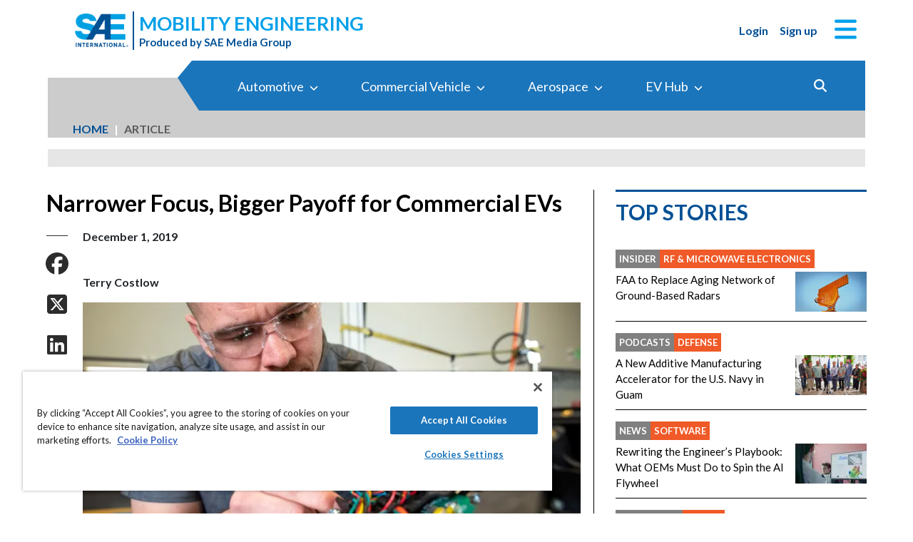

--- FILE ---
content_type: text/html; charset=utf-8
request_url: https://www.mobilityengineeringtech.com/component/content/article/44467-sae-ma-03787?r=42986
body_size: 47430
content:
<!DOCTYPE html>
<html lang="en">
<head>
<meta name="viewport" content="width=device-width, initial-scale=1, shrink-to-fit=no"> <script src="https://cdn-ukwest.onetrust.com/scripttemplates/otSDKStub.js" data-document-language="true"
type="text/javascript" charset="UTF-8" data-domain-script="0638869d-3d27-434f-b3ab-0dc0e9cf70f8"
tb-donotmove></script> <script type="text/javascript" tb-donotmove> function OptanonWrapper() {
}
</script> <link rel="shortcut icon" href="https://static.mobilityengineeringtech.com/templates/met_2022/icons/favicon.ico" type="image/x-icon" /> <link rel="apple-touch-icon" sizes="180x180" href="/templates/met_2022/icons/apple-touch-icon.png"> <link rel="icon" type="image/png" sizes="32x32" href="https://static.mobilityengineeringtech.com/templates/met_2022/icons/favicon-32x32.png"> <link rel="icon" type="image/png" sizes="16x16" href="https://static.mobilityengineeringtech.com/templates/met_2022/icons/favicon-16x16.png"> <link rel="manifest" href="/templates/met_2022/icons/site.webmanifest"> <link rel="mask-icon" href="/templates/met_2022/icons/safari-pinned-tab.svg" color="#5bbad5"> <meta name="msapplication-TileColor" content="#ffc40d"> <meta name="theme-color" content="#ffffff"> <link rel="preconnect" href="https://cdnjs.cloudflare.com/"> <link rel="preconnect" href="https://fonts.gstatic.com/"> <link rel="preconnect" href="https://fonts.googleapis.com/"> <link rel="preconnect" href="https://res.cloudinary.com/"> <link rel="preconnect" href="https://kit.fontawesome.com/"> <link rel="preconnect" href="https://kit-pro.fontawesome.com/"> <link rel="preconnect" href="https://www.googletagmanager.com/"> <link rel="preconnect" href="https://www.googletagservices.com/"> <link rel="preconnect" href="https://cdn.shareaholic.net"> <link rel="preconnect" href="https://olytics.omeda.com"> <link rel="preconnect" href="https://securepubads.g.doubleclick.net/"> <link rel="preconnect" href="https://px.ads.linkedin.com"> <link rel="preconnect" href="https://snap.licdn.com"> <link rel="preconnect" href="https://cdn-ukwest.onetrust.com"> <link rel="preload" as="style" href="/templates/met_2022/css/template.min.css?t=1760698562" integrity="sha512-i9hkKIG4LoCPCEWODa4SzvfexB6yEkEt/3Wka6h4gCQ9xEghgKpjpUcseaKRNGJvNCtY8ph58C7P0ZlT5+TwIA==" crossorigin="anonymous"
referrerpolicy="no-referrer"/> <link rel="preload" as="script" href="https://cdnjs.cloudflare.com/ajax/libs/cloudinary-core/2.14.0/cloudinary-core-shrinkwrap.min.js" integrity="sha512-4qLBvQYW1qRyAYXGJq3gH49DscJ2MNbjya/izr+j9ftj90Z8UrILmXgBtqtJF7KqlanIO+KtuzBEGb+6Ibnhpw==" crossorigin="anonymous"
referrerpolicy="no-referrer"/> <link rel="preload" as="script" href="https://kit.fontawesome.com/e04325f501.js" crossorigin="anonymous"
referrerpolicy="no-referrer"/> <link rel="preload" as="script" href="https://cdnjs.cloudflare.com/ajax/libs/masonry/4.2.2/masonry.pkgd.min.js" integrity="sha512-JRlcvSZAXT8+5SQQAvklXGJuxXTouyq8oIMaYERZQasB8SBDHZaUbeASsJWpk0UUrf89DP3/aefPPrlMR1h1yQ==" crossorigin="anonymous"
referrerpolicy="no-referrer"/> <link rel="preload" as="script" href="https://cdnjs.cloudflare.com/ajax/libs/lazysizes/5.3.2/lazysizes.min.js" integrity="sha512-q583ppKrCRc7N5O0n2nzUiJ+suUv7Et1JGels4bXOaMFQcamPk9HjdUknZuuFjBNs7tsMuadge5k9RzdmO+1GQ==" crossorigin="anonymous"
referrerpolicy="no-referrer"/> <link rel="preload" as="script" href="https://cdnjs.cloudflare.com/ajax/libs/lazysizes/5.3.2/plugins/print/ls.print.min.js" integrity="sha512-tY3D/iSWSdQE2NSLW/mRWQd/bvHAGjyCLRwSd23sqNbbgVnUaah2t+ZpX7hdBOskZ7PqYvwe4E+qxNARGojJGQ==" crossorigin="anonymous"
referrerpolicy="no-referrer"/> <link rel="preload" as="script" href="https://cdnjs.cloudflare.com/ajax/libs/jquery/3.7.1/jquery.min.js" integrity="sha512-v2CJ7UaYy4JwqLDIrZUI/4hqeoQieOmAZNXBeQyjo21dadnwR+8ZaIJVT8EE2iyI61OV8e6M8PP2/4hpQINQ/g==" crossorigin="anonymous"
referrerpolicy="no-referrer"/> <link rel="preload" as="script" href="https://cdnjs.cloudflare.com/ajax/libs/bootstrap/5.3.8/js/bootstrap.bundle.min.js" integrity="sha512-HvOjJrdwNpDbkGJIG2ZNqDlVqMo77qbs4Me4cah0HoDrfhrbA+8SBlZn1KrvAQw7cILLPFJvdwIgphzQmMm+Pw==" crossorigin="anonymous"
referrerpolicy="no-referrer"/> <link rel="preload" as="script" href="https://cdnjs.cloudflare.com/ajax/libs/limonte-sweetalert2/11.23.0/sweetalert2.all.min.js" integrity="sha512-J+4Nt/+nieSNJjQGCPb8jKf5/wv31QiQM10bOotEHUKc9tB1Pn0gXQS6XXPtDoQhHHao5poTnSByMInzafUqzA==" crossorigin="anonymous"
referrerpolicy="no-referrer"/> <link rel="preload" as="style" href="https://cdnjs.cloudflare.com/ajax/libs/bootstrap-select/1.14.0-beta3/css/bootstrap-select.min.css" integrity="sha512-g2SduJKxa4Lbn3GW+Q7rNz+pKP9AWMR++Ta8fgwsZRCUsawjPvF/BxSMkGS61VsR9yinGoEgrHPGPn2mrj8+4w==" crossorigin="anonymous"
referrerpolicy="no-referrer"/> <link rel="preload" as="script" href="https://cdnjs.cloudflare.com/ajax/libs/bootstrap-select/1.14.0-beta3/js/bootstrap-select.min.js" integrity="sha512-yrOmjPdp8qH8hgLfWpSFhC/+R9Cj9USL8uJxYIveJZGAiedxyIxwNw4RsLDlcjNlIRR4kkHaDHSmNHAkxFTmgg==" crossorigin="anonymous"
referrerpolicy="no-referrer"/> <meta charset="utf-8"> <meta name="pubdate" content="20191201"> <meta name="keywords" content="Energy,Batteries,Energy Storage,Power,Electrification,Transportation,Connectivity,Motion Control,Manned Systems,Commercial Vehicles,"> <meta name="navtag" content="News"> <meta name="robots" content="index, follow"> <meta name="author" content="SAE Media Group"> <meta value="twitter:site" content="@TechBriefsMag"> <meta property="og:description" content=" Engineers are working on techniques that improve range and reliability for electric power systems. (Cummins) Government regulations are prompting a changeover to electric powertrains, with early growth coming in commercial vehicle applications where range and recharging are more easily managed. "> <meta property="og:image" content="http://res.cloudinary.com/tbmg/ar_16:9,c_thumb,g_auto:subject,f_auto,q_auto/c_limit,w_400/v1647450912/sites/tohe/articles/2019/features/SAE-MA-03787-ohelectrification_banner.jpg"> <meta property="og:image:secure_url" content="https://res.cloudinary.com/tbmg/ar_16:9,c_thumb,g_auto:subject,f_auto,q_auto/c_limit,w_400/v1647450912/sites/tohe/articles/2019/features/SAE-MA-03787-ohelectrification_banner.jpg"> <meta property="og:url" content="https://www.mobilityengineeringtech.com/component/content/article/44467-sae-ma-03787"> <meta property="og:title" content="Narrower Focus, Bigger Payoff for Commercial EVs"> <meta property="og:type" content="article"> <meta property="og:locale" content="en_US"> <meta property="og:updated_time" content="2022-04-20 11:08:17"> <meta property="article:modified_time" content="2022-04-20 11:08:17"> <meta property="article:publisher" content="SAE Media Group"> <meta name="description" content=" Engineers are working on techniques that improve range and reliability for electric power systems. (Cummins) Government regulations are prompting a changeover to electric powertrains, with early growth coming in commercial vehicle applications where range and recharging are more easily managed. "> <title>Narrower Focus, Bigger Payoff for Commercial EVs - Mobility Engineering Technology</title> <link href="https://www.mobilityengineeringtech.com/component/content/article/44467-sae-ma-03787" rel="canonical"> <style>
/*! inlined from /media/plg_content_ntb_tagsbot/css/template.min.css by ntb_minifier */
.ntb_tagsbot .taglist {
font-style: italic;
margin-top: 10px
}
.ntb_tagsbot .tagmenus {
background: #FFE;
border: 1px dashed #DDD;
padding: 10px;
margin-bottom: 10px
}
.ntb_tagsbot .clusterlist {
font-style: italic;
margin-bottom: 10px;
}
.ntb_cluster_div {
display: none;
}
.tagmenus div:first-of-type {
font-style: italic;
margin-bottom: 10px;
}
/* end /media/plg_content_ntb_tagsbot/css/template.min.css */
</style>
<link href="/plugins/content/jw_disqus/jw_disqus/tmpl/css/template.min.css?v=3.7.0" rel="stylesheet"> <style>/**
* Critical CSS created by criticalcss.com
* file: /css/critical/article-default.css'
* createdAt : 2025-10-17T11:00:52.000Z
* resultStatus : GOOD
* originalSize : 342603
* size : 0
* validationStatus : GOOD
*/
@charset "UTF-8";#startOfPage{visibility:hidden}@font-face{font-family:Lato;font-style:normal;font-weight:400;font-display:swap;src:url(https://fonts.gstatic.com/s/lato/v25/S6uyw4BMUTPHjx4wWw.ttf) format('truetype')}@font-face{font-family:Lato;font-style:normal;font-weight:700;font-display:swap;src:url(https://fonts.gstatic.com/s/lato/v25/S6u9w4BMUTPHh6UVSwiPHA.ttf) format('truetype')}:root{--bs-blue:#0d6efd;--bs-indigo:#6610f2;--bs-purple:#6f42c1;--bs-pink:#d63384;--bs-red:#dc3545;--bs-orange:#fd7e14;--bs-yellow:#ffc107;--bs-green:#198754;--bs-teal:#20c997;--bs-cyan:#0dcaf0;--bs-black:#000;--bs-white:#fff;--bs-gray:#6c757d;--bs-gray-dark:#343a40;--bs-gray-100:#f8f9fa;--bs-gray-200:#e9ecef;--bs-gray-300:#dee2e6;--bs-gray-400:#ced4da;--bs-gray-500:#adb5bd;--bs-gray-600:#6c757d;--bs-gray-700:#495057;--bs-gray-800:#343a40;--bs-gray-900:#212529;--bs-primary:#324a98;--bs-secondary:#6c757d;--bs-success:#198754;--bs-info:#0dcaf0;--bs-warning:#ffc107;--bs-danger:#e60000;--bs-light:#f8f9fa;--bs-dark:#212529;--bs-inverse:#000;--bs-navbar:#324a98;--bs-navitem:#fff;--bs-lightgray:#e9ecef;--bs-color-indigo:#6610f2;--bs-color-cyan:#0dcaf0;--bs-color-blue:#0d6efd;--bs-color-orange:#fd7e14;--bs-color-red:#dc3545;--bs-color-yellow:#ffc107;--bs-color-teal:#20c997;--bs-color-green:#198754;--bs-color-pink:#d63384;--bs-color-black:#000;--bs-color-white:#fff;--bs-color-gray:#6c757d;--bs-color-gray-dark:#343a40;--bs-primary-rgb:50,74,152;--bs-secondary-rgb:108,117,125;--bs-success-rgb:25,135,84;--bs-info-rgb:13,202,240;--bs-warning-rgb:255,193,7;--bs-danger-rgb:230,0,0;--bs-light-rgb:248,249,250;--bs-dark-rgb:33,37,41;--bs-inverse-rgb:0,0,0;--bs-navbar-rgb:50,74,152;--bs-navitem-rgb:255,255,255;--bs-lightgray-rgb:233,236,239;--bs-color-indigo-rgb:102,16,242;--bs-color-cyan-rgb:13,202,240;--bs-color-blue-rgb:13,110,253;--bs-color-orange-rgb:253,126,20;--bs-color-red-rgb:220,53,69;--bs-color-yellow-rgb:255,193,7;--bs-color-teal-rgb:32,201,151;--bs-color-green-rgb:25,135,84;--bs-color-pink-rgb:214,51,132;--bs-color-black-rgb:0,0,0;--bs-color-white-rgb:255,255,255;--bs-color-gray-rgb:108,117,125;--bs-color-gray-dark-rgb:52,58,64;--bs-primary-text-emphasis:rgb(20, 29.6, 60.8);--bs-secondary-text-emphasis:rgb(43.2, 46.8, 50);--bs-success-text-emphasis:rgb(10, 54, 33.6);--bs-info-text-emphasis:rgb(5.2, 80.8, 96);--bs-warning-text-emphasis:rgb(102, 77.2, 2.8);--bs-danger-text-emphasis:#5c0000;--bs-light-text-emphasis:#495057;--bs-dark-text-emphasis:#495057;--bs-inverse-text-emphasis:black;--bs-navbar-text-emphasis:rgb(20, 29.6, 60.8);--bs-navitem-text-emphasis:#666666;--bs-lightgray-text-emphasis:rgb(93.2, 94.4, 95.6);--bs-color-indigo-text-emphasis:rgb(40.8, 6.4, 96.8);--bs-color-cyan-text-emphasis:rgb(5.2, 80.8, 96);--bs-color-blue-text-emphasis:rgb(5.2, 44, 101.2);--bs-color-orange-text-emphasis:rgb(101.2, 50.4, 8);--bs-color-red-text-emphasis:rgb(88, 21.2, 27.6);--bs-color-yellow-text-emphasis:rgb(102, 77.2, 2.8);--bs-color-teal-text-emphasis:rgb(12.8, 80.4, 60.4);--bs-color-green-text-emphasis:rgb(10, 54, 33.6);--bs-color-pink-text-emphasis:rgb(85.6, 20.4, 52.8);--bs-color-black-text-emphasis:black;--bs-color-white-text-emphasis:#666666;--bs-color-gray-text-emphasis:rgb(43.2, 46.8, 50);--bs-color-gray-dark-text-emphasis:rgb(20.8, 23.2, 25.6);--bs-primary-bg-subtle:rgb(214, 218.8, 234.4);--bs-secondary-bg-subtle:rgb(225.6, 227.4, 229);--bs-success-bg-subtle:rgb(209, 231, 220.8);--bs-info-bg-subtle:rgb(206.6, 244.4, 252);--bs-warning-bg-subtle:rgb(255, 242.6, 205.4);--bs-danger-bg-subtle:#facccc;--bs-light-bg-subtle:rgb(251.5, 252, 252.5);--bs-dark-bg-subtle:#ced4da;--bs-inverse-bg-subtle:#cccccc;--bs-navbar-bg-subtle:rgb(214, 218.8, 234.4);--bs-navitem-bg-subtle:white;--bs-lightgray-bg-subtle:rgb(250.6, 251.2, 251.8);--bs-color-indigo-bg-subtle:rgb(224.4, 207.2, 252.4);--bs-color-cyan-bg-subtle:rgb(206.6, 244.4, 252);--bs-color-blue-bg-subtle:rgb(206.6, 226, 254.6);--bs-color-orange-bg-subtle:rgb(254.6, 229.2, 208);--bs-color-red-bg-subtle:rgb(248, 214.6, 217.8);--bs-color-yellow-bg-subtle:rgb(255, 242.6, 205.4);--bs-color-teal-bg-subtle:rgb(210.4, 244.2, 234.2);--bs-color-green-bg-subtle:rgb(209, 231, 220.8);--bs-color-pink-bg-subtle:rgb(246.8, 214.2, 230.4);--bs-color-black-bg-subtle:#cccccc;--bs-color-white-bg-subtle:white;--bs-color-gray-bg-subtle:rgb(225.6, 227.4, 229);--bs-color-gray-dark-bg-subtle:rgb(214.4, 215.6, 216.8);--bs-primary-border-subtle:rgb(173, 182.6, 213.8);--bs-secondary-border-subtle:rgb(196.2, 199.8, 203);--bs-success-border-subtle:rgb(163, 207, 186.6);--bs-info-border-subtle:rgb(158.2, 233.8, 249);--bs-warning-border-subtle:rgb(255, 230.2, 155.8);--bs-danger-border-subtle:#f59999;--bs-light-border-subtle:#e9ecef;--bs-dark-border-subtle:#adb5bd;--bs-inverse-border-subtle:#999999;--bs-navbar-border-subtle:rgb(173, 182.6, 213.8);--bs-navitem-border-subtle:white;--bs-lightgray-border-subtle:rgb(246.2, 247.4, 248.6);--bs-color-indigo-border-subtle:rgb(193.8, 159.4, 249.8);--bs-color-cyan-border-subtle:rgb(158.2, 233.8, 249);--bs-color-blue-border-subtle:rgb(158.2, 197, 254.2);--bs-color-orange-border-subtle:rgb(254.2, 203.4, 161);--bs-color-red-border-subtle:rgb(241, 174.2, 180.6);--bs-color-yellow-border-subtle:rgb(255, 230.2, 155.8);--bs-color-teal-border-subtle:rgb(165.8, 233.4, 213.4);--bs-color-green-border-subtle:rgb(163, 207, 186.6);--bs-color-pink-border-subtle:rgb(238.6, 173.4, 205.8);--bs-color-black-border-subtle:#999999;--bs-color-white-border-subtle:white;--bs-color-gray-border-subtle:rgb(196.2, 199.8, 203);--bs-color-gray-dark-border-subtle:rgb(173.8, 176.2, 178.6);--bs-white-rgb:255,255,255;--bs-black-rgb:0,0,0;--bs-font-sans-serif:"Lato",sans-serif;--bs-font-monospace:SFMono-Regular,Menlo,Monaco,Consolas,"Liberation Mono","Courier New",monospace;--bs-gradient:linear-gradient(180deg, rgba(255, 255, 255, 0.15), rgba(255, 255, 255, 0));--bs-body-font-family:"Lucida Bright",Lucidabright,"Lucida Serif",Lucida,Palatino,"Times New Roman",Times,serif;--bs-body-font-size:1rem;--bs-body-font-weight:400;--bs-body-line-height:1.5;--bs-body-color:#212529;--bs-body-color-rgb:33,37,41;--bs-body-bg:#ffffff;--bs-body-bg-rgb:255,255,255;--bs-emphasis-color:#000000;--bs-emphasis-color-rgb:0,0,0;--bs-secondary-color:rgba(33, 37, 41, 0.75);--bs-secondary-color-rgb:33,37,41;--bs-secondary-bg:#e9ecef;--bs-secondary-bg-rgb:233,236,239;--bs-tertiary-color:rgba(33, 37, 41, 0.5);--bs-tertiary-color-rgb:33,37,41;--bs-tertiary-bg:#f8f9fa;--bs-tertiary-bg-rgb:248,249,250;--bs-heading-color:#324a98;--bs-link-color:#01abe9;--bs-link-color-rgb:1,171,233;--bs-link-decoration:none;--bs-link-hover-color:#8e8e8e;--bs-link-hover-color-rgb:142,142,142;--bs-link-hover-decoration:underline;--bs-code-color:#e83e8c;--bs-highlight-color:#212529;--bs-highlight-bg:rgb(255, 242.6, 205.4);--bs-border-width:1px;--bs-border-style:solid;--bs-border-color:#ced4da;--bs-border-color-translucent:rgba(0, 0, 0, 0.175);--bs-border-radius:0.375rem;--bs-border-radius-sm:0.25rem;--bs-border-radius-lg:0.5rem;--bs-border-radius-xl:1rem;--bs-border-radius-xxl:2rem;--bs-border-radius-2xl:var(--bs-border-radius-xxl);--bs-border-radius-pill:50rem;--bs-box-shadow:0 0.5rem 1rem rgba(0, 0, 0, 0.15);--bs-box-shadow-sm:0 0.125rem 0.25rem rgba(0, 0, 0, 0.075);--bs-box-shadow-lg:0 1rem 3rem rgba(0, 0, 0, 0.175);--bs-box-shadow-inset:inset 0 1px 2px rgba(0, 0, 0, 0.075);--bs-focus-ring-width:0.25rem;--bs-focus-ring-opacity:0.25;--bs-focus-ring-color:rgba(50, 74, 152, 0.25);--bs-form-valid-color:#198754;--bs-form-valid-border-color:#198754;--bs-form-invalid-color:#e60000;--bs-form-invalid-border-color:#e60000;--bs-breakpoint-xs:0;--bs-breakpoint-sm:576px;--bs-breakpoint-md:768px;--bs-breakpoint-lg:992px;--bs-breakpoint-xl:1200px;--bs-breakpoint-xxl:1400px}*,::after,::before{box-sizing:border-box}@media (prefers-reduced-motion:no-preference){:root{scroll-behavior:smooth}}body{margin:0;font-family:var(--bs-body-font-family);font-size:var(--bs-body-font-size);font-weight:var(--bs-body-font-weight);line-height:var(--bs-body-line-height);color:var(--bs-body-color);text-align:var(--bs-body-text-align);background-color:var(--bs-body-bg);-webkit-text-size-adjust:100%;font-family:Lato,sans-serif;font-size:1rem}hr{margin:1rem 0;color:inherit;border:0;border-top:var(--bs-border-width) solid #6c757d;opacity:.25}h1,h2,h4,h5,h6{margin-top:0;margin-bottom:.5rem;font-family:Lato,sans-serif;font-weight:700;line-height:1.2;color:var(--bs-heading-color)}h1,h2{font-size:calc(1.325rem + .9vw)}@media (min-width:1200px){h1,h2{font-size:2rem}}h4{font-size:calc(1.275rem + .3vw)}@media (min-width:1200px){h4{font-size:1.5rem}}h5{font-size:1.25rem}h6{font-size:1rem}p{margin-top:0}ol,ul{padding-left:2rem;margin-top:0}ol,p,ul{margin-bottom:1rem}figure{margin:0 0 1rem}a{color:rgba(var(--bs-link-color-rgb),var(--bs-link-opacity,1));text-decoration:none;color:#01a0e9}a:not([href]):not([class]){color:inherit;text-decoration:none}img,svg{vertical-align:middle}label{display:inline-block}button{border-radius:0;text-transform:none}button,input{margin:0;font-family:inherit;font-size:inherit;line-height:inherit}[type=button],[type=submit],button{-webkit-appearance:button}::-moz-focus-inner{padding:0;border-style:none}::-webkit-datetime-edit-day-field,::-webkit-datetime-edit-fields-wrapper,::-webkit-datetime-edit-hour-field,::-webkit-datetime-edit-minute,::-webkit-datetime-edit-month-field,::-webkit-datetime-edit-text,::-webkit-datetime-edit-year-field{padding:0}::-webkit-inner-spin-button{height:auto}::-webkit-search-decoration{-webkit-appearance:none}::-webkit-color-swatch-wrapper{padding:0}::file-selector-button{font:inherit;-webkit-appearance:button}iframe{border:0}img{max-width:100%;height:auto}.container,.container-fluid{--bs-gutter-x:1.5rem;--bs-gutter-y:0;width:100%;padding-right:calc(var(--bs-gutter-x)*.5);padding-left:calc(var(--bs-gutter-x)*.5);margin-right:auto;margin-left:auto}@media (min-width:576px){.container{max-width:540px}}@media (min-width:768px){.container{max-width:720px}}@media (min-width:992px){.container{max-width:960px}}@media (min-width:1200px){.container{max-width:1140px}}@media (min-width:1400px){.container{max-width:1320px}}.row{--bs-gutter-x:1.5rem;--bs-gutter-y:0;display:flex;flex-wrap:wrap;margin-top:calc(-1*var(--bs-gutter-y));margin-right:calc(-.5*var(--bs-gutter-x));margin-left:calc(-.5*var(--bs-gutter-x))}.row>*{flex-shrink:0;width:100%;max-width:100%;padding-right:calc(var(--bs-gutter-x)*.5);padding-left:calc(var(--bs-gutter-x)*.5);margin-top:var(--bs-gutter-y)}.col{flex:1 0 0}.row-cols-1>*{flex:0 0 auto;width:100%}.col-2,.col-3{flex:0 0 auto;width:16.66666667%}.col-3{width:25%}.col-4{flex:0 0 auto;width:33.33333333%}.col-8,.col-9{flex:0 0 auto;width:66.66666667%}.col-9{width:75%}.col-10{flex:0 0 auto;width:83.33333333%}.col-12,article .article-body>aside{flex:0 0 auto;width:100%}.g-0{--bs-gutter-x:0;--bs-gutter-y:0}.g-1{--bs-gutter-x:0.25rem;--bs-gutter-y:0.25rem}@media (min-width:576px){.col-sm-1{flex:0 0 auto;width:8.33333333%}.col-sm-6{flex:0 0 auto;width:50%}.col-sm-11{flex:0 0 auto;width:91.66666667%}}@media (min-width:768px){.col-md-2{flex:0 0 auto;width:16.66666667%}article .article-body>aside{flex:0 0 auto;width:41.66666667%}.col-md-10{flex:0 0 auto;width:83.33333333%}.col-md-12{flex:0 0 auto;width:100%}}@media (min-width:992px){.row-cols-lg-2>*{flex:0 0 auto;width:50%}.col-lg-auto{flex:0 0 auto;width:auto}.col-lg-4,article .article-body>aside{flex:0 0 auto;width:33.33333333%}.col-lg-8{flex:0 0 auto;width:66.66666667%}.col-lg-12{flex:0 0 auto;width:100%}}.form-control{display:block;width:100%;padding:.375rem .75rem;font-size:1rem;font-weight:400;line-height:1.5;color:var(--bs-body-color);-webkit-appearance:none;-moz-appearance:none;appearance:none;background-color:var(--bs-body-bg);background-clip:padding-box;border:var(--bs-border-width) solid var(--bs-border-color);border-radius:var(--bs-border-radius);box-shadow:var(--bs-box-shadow-inset)}.form-control::-webkit-date-and-time-value{min-width:85px;height:1.5em;margin:0}.form-control::-webkit-datetime-edit{display:block;padding:0}.form-control::-moz-placeholder{color:var(--bs-secondary-color);opacity:1}.form-floating{position:relative}.form-floating>.form-control{height:calc(3.5rem + calc(var(--bs-border-width)*2));min-height:calc(3.5rem + calc(var(--bs-border-width)*2));line-height:1.25;padding:1rem .75rem}.form-floating>label{position:absolute;top:0;left:0;z-index:2;max-width:100%;height:100%;padding:1rem .75rem;overflow:hidden;color:rgba(var(--bs-body-color-rgb),.65);text-align:start;text-overflow:ellipsis;white-space:nowrap;border:var(--bs-border-width) solid transparent;transform-origin:0 0}.form-floating>.form-control::-moz-placeholder{color:transparent}.form-floating>.form-control:-webkit-autofill{padding-top:1.625rem;padding-bottom:.625rem}.form-floating>.form-control:-webkit-autofill~label{transform:scale(.85) translateY(-.5rem) translateX(.15rem)}.input-group{position:relative;display:flex;flex-wrap:wrap;align-items:stretch;width:100%}.input-group>.form-floating{position:relative;flex:1 1 auto;width:1%;min-width:0}.input-group .btn{position:relative;z-index:2}.input-group:not(.has-validation)>.form-floating:not(:last-child)>.form-control{border-top-right-radius:0;border-bottom-right-radius:0}.input-group>:not(:first-child):not(.dropdown-menu):not(.valid-tooltip):not(.valid-feedback):not(.invalid-tooltip):not(.invalid-feedback){margin-left:calc(-1*var(--bs-border-width));border-top-left-radius:0;border-bottom-left-radius:0}.btn{color:var(--bs-btn-color);background-color:var(--bs-btn-bg);--bs-btn-padding-x:0.75rem;--bs-btn-padding-y:0.375rem;--bs-btn-font-size:1rem;--bs-btn-font-weight:400;--bs-btn-line-height:1.5;--bs-btn-color:var(--bs-body-color);--bs-btn-bg:transparent;--bs-btn-border-width:var(--bs-border-width);--bs-btn-border-color:transparent;--bs-btn-border-radius:var(--bs-border-radius);--bs-btn-hover-border-color:transparent;--bs-btn-box-shadow:inset 0 1px 0 rgba(255, 255, 255, 0.15),0 1px 1px rgba(0, 0, 0, 0.075);--bs-btn-disabled-opacity:0.65;--bs-btn-focus-box-shadow:0 0 0 0.25rem rgba(var(--bs-btn-focus-shadow-rgb), .5);display:inline-block;padding:var(--bs-btn-padding-y) var(--bs-btn-padding-x);font-family:var(--bs-btn-font-family);font-size:var(--bs-btn-font-size);font-weight:var(--bs-btn-font-weight);line-height:var(--bs-btn-line-height);text-align:center;vertical-align:middle;border:var(--bs-btn-border-width) solid var(--bs-btn-border-color);border-radius:var(--bs-btn-border-radius);background-image:var(--bs-gradient);box-shadow:var(--bs-btn-box-shadow)}.btn-primary{--bs-btn-bg:#324a98;--bs-btn-border-color:#324a98;--bs-btn-hover-bg:rgb(42.5, 62.9, 129.2);--bs-btn-hover-border-color:rgb(40, 59.2, 121.6);--bs-btn-focus-shadow-rgb:81,101,167;--bs-btn-active-bg:rgb(40, 59.2, 121.6);--bs-btn-active-border-color:rgb(37.5, 55.5, 114);--bs-btn-disabled-bg:#324a98;--bs-btn-disabled-border-color:#324a98}.btn-primary,.btn-secondary{--bs-btn-color:#fff;--bs-btn-hover-color:#fff;--bs-btn-active-color:#fff;--bs-btn-active-shadow:inset 0 3px 5px rgba(0, 0, 0, 0.125);--bs-btn-disabled-color:#fff}.btn-secondary{--bs-btn-bg:#6c757d;--bs-btn-border-color:#6c757d;--bs-btn-hover-bg:rgb(91.8, 99.45, 106.25);--bs-btn-hover-border-color:rgb(86.4, 93.6, 100);--bs-btn-focus-shadow-rgb:130,138,145;--bs-btn-active-bg:rgb(86.4, 93.6, 100);--bs-btn-active-border-color:rgb(81, 87.75, 93.75);--bs-btn-disabled-bg:#6c757d;--bs-btn-disabled-border-color:#6c757d}.btn-link{--bs-btn-font-weight:400;--bs-btn-color:var(--bs-link-color);--bs-btn-bg:transparent;--bs-btn-border-color:transparent;--bs-btn-hover-color:var(--bs-link-hover-color);--bs-btn-hover-border-color:transparent;--bs-btn-active-color:var(--bs-link-hover-color);--bs-btn-active-border-color:transparent;--bs-btn-disabled-color:#6c757d;--bs-btn-disabled-border-color:transparent;--bs-btn-box-shadow:0 0 0 #000;--bs-btn-focus-shadow-rgb:1,145,198;text-decoration:none;background-image:none}.btn-sm{--bs-btn-padding-y:0.25rem;--bs-btn-padding-x:0.5rem;--bs-btn-font-size:0.875rem;--bs-btn-border-radius:var(--bs-border-radius-sm)}.fade:not(.show){opacity:0}.collapse:not(.show){display:none}.nav-link{display:block;padding:var(--bs-nav-link-padding-y) var(--bs-nav-link-padding-x);font-size:var(--bs-nav-link-font-size);font-weight:var(--bs-nav-link-font-weight);color:var(--bs-nav-link-color);background:0 0;border:0}.navbar{--bs-navbar-padding-x:0;--bs-navbar-padding-y:0.5rem;--bs-navbar-color:rgba(var(--bs-emphasis-color-rgb), 0.65);--bs-navbar-hover-color:rgba(var(--bs-emphasis-color-rgb), 0.8);--bs-navbar-disabled-color:rgba(var(--bs-emphasis-color-rgb), 0.3);--bs-navbar-active-color:rgba(var(--bs-emphasis-color-rgb), 1);--bs-navbar-brand-padding-y:0.3125rem;--bs-navbar-brand-margin-end:1rem;--bs-navbar-brand-font-size:1.25rem;--bs-navbar-brand-color:rgba(var(--bs-emphasis-color-rgb), 1);--bs-navbar-brand-hover-color:rgba(var(--bs-emphasis-color-rgb), 1);--bs-navbar-nav-link-padding-x:0.5rem;--bs-navbar-toggler-padding-y:0.25rem;--bs-navbar-toggler-padding-x:0.75rem;--bs-navbar-toggler-font-size:1.25rem;--bs-navbar-toggler-icon-bg:url("data:image/svg+xml,%3csvg xmlns='http://www.w3.org/2000/svg' viewBox='0 0 30 30'%3e%3cpath stroke='rgba%2833, 37, 41, 0.75%29' stroke-linecap='round' stroke-miterlimit='10' stroke-width='2' d='M4 7h22M4 15h22M4 23h22'/%3e%3c/svg%3e");--bs-navbar-toggler-border-color:rgba(var(--bs-emphasis-color-rgb), 0.15);--bs-navbar-toggler-border-radius:var(--bs-border-radius);--bs-navbar-toggler-focus-width:0.25rem;position:relative;display:flex;flex-wrap:wrap;align-items:center;justify-content:space-between;padding:var(--bs-navbar-padding-y) var(--bs-navbar-padding-x);background-image:var(--bs-gradient)}.navbar>.container-fluid{display:flex;flex-wrap:inherit;align-items:center;justify-content:space-between}.navbar-nav{--bs-nav-link-padding-x:0;--bs-nav-link-padding-y:0.5rem;--bs-nav-link-color:var(--bs-navbar-color);--bs-nav-link-hover-color:var(--bs-navbar-hover-color);--bs-nav-link-disabled-color:var(--bs-navbar-disabled-color);display:flex;flex-direction:column;padding-left:0;margin-bottom:0;list-style:none}@media (min-width:768px){.navbar-expand-md{flex-wrap:nowrap;justify-content:flex-start}.navbar-expand-md .navbar-nav{flex-direction:row}.navbar-expand-md .navbar-nav .nav-link{padding-right:var(--bs-navbar-nav-link-padding-x);padding-left:var(--bs-navbar-nav-link-padding-x)}}.card{--bs-card-spacer-y:1rem;--bs-card-spacer-x:1rem;--bs-card-title-spacer-y:0.5rem;--bs-card-title-color:#b2b2b2;--bs-card-border-width:0;--bs-card-border-color:var(--bs-border-color-translucent);--bs-card-border-radius:0;--bs-card-inner-border-radius:0;--bs-card-cap-padding-y:0.5rem;--bs-card-cap-padding-x:1rem;--bs-card-cap-bg:rgba(var(--bs-body-color-rgb), 0.03);--bs-card-bg:#f8f9fa;--bs-card-img-overlay-padding:1rem;--bs-card-group-margin:0.75rem;position:relative;display:flex;flex-direction:column;min-width:0;height:var(--bs-card-height);color:var(--bs-body-color);word-wrap:break-word;background-color:var(--bs-card-bg);background-clip:border-box;border:var(--bs-card-border-width) solid var(--bs-card-border-color);border-radius:var(--bs-card-border-radius);box-shadow:var(--bs-card-box-shadow)}.card-body{flex:1 1 auto;padding:var(--bs-card-spacer-y) var(--bs-card-spacer-x);color:var(--bs-card-color)}.card-img-top{width:100%;border-top-left-radius:var(--bs-card-inner-border-radius);border-top-right-radius:var(--bs-card-inner-border-radius)}.breadcrumb{display:flex;list-style:none;--bs-breadcrumb-padding-x:0;--bs-breadcrumb-padding-y:0;--bs-breadcrumb-margin-bottom:0;--bs-breadcrumb-font-size:1rem;--bs-breadcrumb-bg:transparent;--bs-breadcrumb-divider-color:#ffffff;--bs-breadcrumb-item-padding-x:0.5rem;--bs-breadcrumb-item-active-color:#5b5b5b;flex-wrap:wrap;padding:var(--bs-breadcrumb-padding-y) var(--bs-breadcrumb-padding-x);margin-bottom:var(--bs-breadcrumb-margin-bottom);font-size:var(--bs-breadcrumb-font-size);background-color:var(--bs-breadcrumb-bg);border-radius:var(--bs-breadcrumb-border-radius)}.breadcrumb-item+.breadcrumb-item{padding-left:var(--bs-breadcrumb-item-padding-x)}.breadcrumb-item+.breadcrumb-item::before{float:left;padding-right:var(--bs-breadcrumb-item-padding-x);color:var(--bs-breadcrumb-divider-color);content:var(--bs-breadcrumb-divider, "|")}.breadcrumb-item.active{color:var(--bs-breadcrumb-item-active-color)}.alert{--bs-alert-bg:transparent;--bs-alert-padding-x:1rem;--bs-alert-padding-y:1rem;--bs-alert-margin-bottom:1rem;--bs-alert-color:inherit;--bs-alert-border-color:transparent;--bs-alert-border:var(--bs-border-width) solid var(--bs-alert-border-color);--bs-alert-border-radius:var(--bs-border-radius);--bs-alert-link-color:inherit;position:relative;padding:var(--bs-alert-padding-y) var(--bs-alert-padding-x);margin-bottom:var(--bs-alert-margin-bottom);color:var(--bs-alert-color);background-color:var(--bs-alert-bg);border:var(--bs-alert-border);border-radius:var(--bs-alert-border-radius)}.alert-heading{color:inherit}.alert-link{font-weight:700;color:var(--bs-alert-link-color)}.alert-dismissible{padding-right:3rem}.alert-dismissible .btn-close{position:absolute;top:0;right:0;z-index:2;padding:1.25rem 1rem}.alert-primary{--bs-alert-color:var(--bs-primary-text-emphasis);--bs-alert-bg:var(--bs-primary-bg-subtle);--bs-alert-border-color:var(--bs-primary-border-subtle);--bs-alert-link-color:var(--bs-primary-text-emphasis)}.alert-secondary{--bs-alert-color:var(--bs-secondary-text-emphasis);--bs-alert-bg:var(--bs-secondary-bg-subtle);--bs-alert-border-color:var(--bs-secondary-border-subtle);--bs-alert-link-color:var(--bs-secondary-text-emphasis)}.alert-native,.alert-success,.alert-validation{--bs-alert-color:var(--bs-success-text-emphasis);--bs-alert-bg:var(--bs-success-bg-subtle);--bs-alert-border-color:var(--bs-success-border-subtle);--bs-alert-link-color:var(--bs-success-text-emphasis)}.alert-info{--bs-alert-color:var(--bs-info-text-emphasis);--bs-alert-bg:var(--bs-info-bg-subtle);--bs-alert-border-color:var(--bs-info-border-subtle);--bs-alert-link-color:var(--bs-info-text-emphasis)}.alert-warning{--bs-alert-color:var(--bs-warning-text-emphasis);--bs-alert-bg:var(--bs-warning-bg-subtle);--bs-alert-border-color:var(--bs-warning-border-subtle);--bs-alert-link-color:var(--bs-warning-text-emphasis)}.alert-danger,.alert-error{--bs-alert-color:var(--bs-danger-text-emphasis);--bs-alert-bg:var(--bs-danger-bg-subtle);--bs-alert-border-color:var(--bs-danger-border-subtle);--bs-alert-link-color:var(--bs-danger-text-emphasis)}.alert-light{--bs-alert-color:var(--bs-light-text-emphasis);--bs-alert-bg:var(--bs-light-bg-subtle);--bs-alert-border-color:var(--bs-light-border-subtle);--bs-alert-link-color:var(--bs-light-text-emphasis)}.alert-cleanup,.alert-dark{--bs-alert-color:var(--bs-dark-text-emphasis);--bs-alert-bg:var(--bs-dark-bg-subtle);--bs-alert-border-color:var(--bs-dark-border-subtle);--bs-alert-link-color:var(--bs-dark-text-emphasis)}.alert-inverse{--bs-alert-color:var(--bs-inverse-text-emphasis);--bs-alert-bg:var(--bs-inverse-bg-subtle);--bs-alert-border-color:var(--bs-inverse-border-subtle);--bs-alert-link-color:var(--bs-inverse-text-emphasis)}.alert-navbar{--bs-alert-color:var(--bs-navbar-text-emphasis);--bs-alert-bg:var(--bs-navbar-bg-subtle);--bs-alert-border-color:var(--bs-navbar-border-subtle);--bs-alert-link-color:var(--bs-navbar-text-emphasis)}.alert-navitem{--bs-alert-color:var(--bs-navitem-text-emphasis);--bs-alert-bg:var(--bs-navitem-bg-subtle);--bs-alert-border-color:var(--bs-navitem-border-subtle);--bs-alert-link-color:var(--bs-navitem-text-emphasis)}.alert-lightgray{--bs-alert-color:var(--bs-lightgray-text-emphasis);--bs-alert-bg:var(--bs-lightgray-bg-subtle);--bs-alert-border-color:var(--bs-lightgray-border-subtle);--bs-alert-link-color:var(--bs-lightgray-text-emphasis)}.alert-advertising,.alert-color-indigo{--bs-alert-color:var(--bs-color-indigo-text-emphasis);--bs-alert-bg:var(--bs-color-indigo-bg-subtle);--bs-alert-border-color:var(--bs-color-indigo-border-subtle);--bs-alert-link-color:var(--bs-color-indigo-text-emphasis)}.alert-color-cyan,.alert-notice{--bs-alert-color:var(--bs-color-cyan-text-emphasis);--bs-alert-bg:var(--bs-color-cyan-bg-subtle);--bs-alert-border-color:var(--bs-color-cyan-border-subtle);--bs-alert-link-color:var(--bs-color-cyan-text-emphasis)}.alert-color-blue,.alert-criticalcss{--bs-alert-color:var(--bs-color-blue-text-emphasis);--bs-alert-bg:var(--bs-color-blue-bg-subtle);--bs-alert-border-color:var(--bs-color-blue-border-subtle);--bs-alert-link-color:var(--bs-color-blue-text-emphasis)}.alert-cache,.alert-color-orange{--bs-alert-color:var(--bs-color-orange-text-emphasis);--bs-alert-bg:var(--bs-color-orange-bg-subtle);--bs-alert-border-color:var(--bs-color-orange-border-subtle);--bs-alert-link-color:var(--bs-color-orange-text-emphasis)}.alert-color-red{--bs-alert-color:var(--bs-color-red-text-emphasis);--bs-alert-bg:var(--bs-color-red-bg-subtle);--bs-alert-border-color:var(--bs-color-red-border-subtle);--bs-alert-link-color:var(--bs-color-red-text-emphasis)}.alert-cdnjs,.alert-color-yellow{--bs-alert-color:var(--bs-color-yellow-text-emphasis);--bs-alert-bg:var(--bs-color-yellow-bg-subtle);--bs-alert-border-color:var(--bs-color-yellow-border-subtle);--bs-alert-link-color:var(--bs-color-yellow-text-emphasis)}.alert-color-teal,.alert-topic{--bs-alert-color:var(--bs-color-teal-text-emphasis);--bs-alert-bg:var(--bs-color-teal-bg-subtle);--bs-alert-border-color:var(--bs-color-teal-border-subtle);--bs-alert-link-color:var(--bs-color-teal-text-emphasis)}.alert-color-green{--bs-alert-color:var(--bs-color-green-text-emphasis);--bs-alert-bg:var(--bs-color-green-bg-subtle);--bs-alert-border-color:var(--bs-color-green-border-subtle);--bs-alert-link-color:var(--bs-color-green-text-emphasis)}.alert-cloudinary,.alert-color-pink{--bs-alert-color:var(--bs-color-pink-text-emphasis);--bs-alert-bg:var(--bs-color-pink-bg-subtle);--bs-alert-border-color:var(--bs-color-pink-border-subtle);--bs-alert-link-color:var(--bs-color-pink-text-emphasis)}.alert-color-black{--bs-alert-color:var(--bs-color-black-text-emphasis);--bs-alert-bg:var(--bs-color-black-bg-subtle);--bs-alert-border-color:var(--bs-color-black-border-subtle);--bs-alert-link-color:var(--bs-color-black-text-emphasis)}.alert-color-white{--bs-alert-color:var(--bs-color-white-text-emphasis);--bs-alert-bg:var(--bs-color-white-bg-subtle);--bs-alert-border-color:var(--bs-color-white-border-subtle);--bs-alert-link-color:var(--bs-color-white-text-emphasis)}.alert-color-gray{--bs-alert-color:var(--bs-color-gray-text-emphasis);--bs-alert-bg:var(--bs-color-gray-bg-subtle);--bs-alert-border-color:var(--bs-color-gray-border-subtle);--bs-alert-link-color:var(--bs-color-gray-text-emphasis)}.alert-color-gray-dark{--bs-alert-color:var(--bs-color-gray-dark-text-emphasis);--bs-alert-bg:var(--bs-color-gray-dark-bg-subtle);--bs-alert-border-color:var(--bs-color-gray-dark-border-subtle);--bs-alert-link-color:var(--bs-color-gray-dark-text-emphasis)}.btn-close{color:var(--bs-btn-close-color);--bs-btn-close-color:#000000;--bs-btn-close-bg:url("data:image/svg+xml,%3csvg xmlns='http://www.w3.org/2000/svg' viewBox='0 0 16 16' fill='%23000000'%3e%3cpath d='M.293.293a1 1 0 0 1 1.414 0L8 6.586 14.293.293a1 1 0 1 1 1.414 1.414L9.414 8l6.293 6.293a1 1 0 0 1-1.414 1.414L8 9.414l-6.293 6.293a1 1 0 0 1-1.414-1.414L6.586 8 .293 1.707a1 1 0 0 1 0-1.414'/%3e%3c/svg%3e");--bs-btn-close-opacity:0.5;--bs-btn-close-hover-opacity:0.75;--bs-btn-close-focus-shadow:0 0 0 0.25rem rgba(50, 74, 152, 0.25);--bs-btn-close-focus-opacity:1;--bs-btn-close-disabled-opacity:0.25;box-sizing:content-box;width:1em;height:1em;padding:.25em;background:var(--bs-btn-close-bg) center/1em auto no-repeat;filter:var(--bs-btn-close-filter);border:0;border-radius:.375rem;opacity:var(--bs-btn-close-opacity)}.modal{--bs-modal-zindex:1055;--bs-modal-width:500px;--bs-modal-padding:1rem;--bs-modal-margin:0.5rem;--bs-modal-color:var(--bs-body-color);--bs-modal-bg:var(--bs-body-bg);--bs-modal-border-color:var(--bs-border-color-translucent);--bs-modal-border-width:var(--bs-border-width);--bs-modal-border-radius:var(--bs-border-radius-lg);--bs-modal-box-shadow:var(--bs-box-shadow-sm);--bs-modal-inner-border-radius:calc(var(--bs-border-radius-lg) - (var(--bs-border-width)));--bs-modal-header-padding-x:1rem;--bs-modal-header-padding-y:1rem;--bs-modal-header-padding:1rem 1rem;--bs-modal-header-border-color:var(--bs-border-color);--bs-modal-header-border-width:var(--bs-border-width);--bs-modal-title-line-height:1.5;--bs-modal-footer-gap:0.5rem;--bs-modal-footer-border-color:var(--bs-border-color);--bs-modal-footer-border-width:var(--bs-border-width);position:fixed;top:0;left:0;z-index:var(--bs-modal-zindex);display:none;width:100%;height:100%;overflow-x:hidden;overflow-y:auto;outline:0}.modal-dialog{position:relative;width:auto;margin:var(--bs-modal-margin)}.modal.fade .modal-dialog{transform:translate(0,-50px)}.modal-content{position:relative;display:flex;flex-direction:column;width:100%;color:var(--bs-modal-color);background-color:var(--bs-modal-bg);background-clip:padding-box;border:var(--bs-modal-border-width) solid var(--bs-modal-border-color);border-radius:var(--bs-modal-border-radius);box-shadow:var(--bs-modal-box-shadow);outline:0}.modal-header{display:flex;flex-shrink:0;align-items:center;padding:var(--bs-modal-header-padding);border-bottom:var(--bs-modal-header-border-width) solid var(--bs-modal-header-border-color);border-top-left-radius:var(--bs-modal-inner-border-radius);border-top-right-radius:var(--bs-modal-inner-border-radius)}.modal-title{margin-bottom:0;line-height:var(--bs-modal-title-line-height)}.modal-body{position:relative;flex:1 1 auto;padding:var(--bs-modal-padding)}@media (min-width:576px){.modal{--bs-modal-margin:1.75rem;--bs-modal-box-shadow:var(--bs-box-shadow)}.modal-dialog{max-width:var(--bs-modal-width);margin-right:auto;margin-left:auto}.modal-sm{--bs-modal-width:300px}}.offcanvas{--bs-offcanvas-zindex:1045;--bs-offcanvas-width:400px;--bs-offcanvas-height:30vh;--bs-offcanvas-padding-x:1rem;--bs-offcanvas-padding-y:1rem;--bs-offcanvas-color:var(--bs-body-color);--bs-offcanvas-bg:var(--bs-body-bg);--bs-offcanvas-border-width:var(--bs-border-width);--bs-offcanvas-border-color:var(--bs-border-color-translucent);--bs-offcanvas-box-shadow:var(--bs-box-shadow-sm);--bs-offcanvas-title-line-height:1.5;position:fixed;bottom:0;z-index:var(--bs-offcanvas-zindex);display:flex;flex-direction:column;max-width:100%;color:var(--bs-offcanvas-color);visibility:hidden;background-color:var(--bs-offcanvas-bg);background-clip:padding-box;outline:0;box-shadow:var(--bs-offcanvas-box-shadow)}.offcanvas.offcanvas-end{top:0;right:0;width:var(--bs-offcanvas-width);border-left:var(--bs-offcanvas-border-width) solid var(--bs-offcanvas-border-color);transform:translateX(100%)}.offcanvas-header{display:flex;align-items:center;padding:var(--bs-offcanvas-padding-y) var(--bs-offcanvas-padding-x)}.offcanvas-header .btn-close{padding:calc(var(--bs-offcanvas-padding-y)*.5) calc(var(--bs-offcanvas-padding-x)*.5);margin-top:calc(-.5*var(--bs-offcanvas-padding-y));margin-right:calc(-.5*var(--bs-offcanvas-padding-x));margin-bottom:calc(-.5*var(--bs-offcanvas-padding-y));margin-left:auto}.offcanvas-title{margin-bottom:0;line-height:var(--bs-offcanvas-title-line-height)}.offcanvas-body{flex-grow:1;padding:var(--bs-offcanvas-padding-y) var(--bs-offcanvas-padding-x);overflow-y:auto}.float-none{float:none!important}.d-inline{display:inline!important}.d-inline-block{display:inline-block!important}.d-block{display:block!important}.d-flex{display:flex!important}.d-none{display:none!important}.position-relative{position:relative!important}.border-top{border-top:var(--bs-border-width) var(--bs-border-style) var(--bs-border-color)!important}.border-end-0{border-right:0!important}.border-bottom-0{border-bottom:0!important}.border-start-0{border-left:0!important}.border-primary{--bs-border-opacity:1;border-color:rgba(var(--bs-primary-rgb),var(--bs-border-opacity))!important}.w-100{width:100%!important}.h-100{height:100%!important}.flex-row{flex-direction:row!important}.justify-content-end{justify-content:flex-end!important}.justify-content-between{justify-content:space-between!important}.align-items-center{align-items:center!important}.align-content-center{align-content:center!important}.align-self-center{align-self:center!important}.m-0{margin:0!important}.mx-auto{margin-right:auto!important;margin-left:auto!important}.my-1,.navbar-side-item p{margin-top:.25rem!important;margin-bottom:.25rem!important}.my-2{margin-top:.5rem!important;margin-bottom:.5rem!important}.my-3{margin-top:1rem!important;margin-bottom:1rem!important}article .article-body>aside{margin-top:3rem!important;margin-bottom:3rem!important}.my-auto{margin-top:auto!important;margin-bottom:auto!important}.mt-1{margin-top:.25rem!important}.mt-2{margin-top:.5rem!important}.mt-3{margin-top:1rem!important}.mt-5{margin-top:3rem!important}.me-1{margin-right:.25rem!important}.me-2{margin-right:.5rem!important}.me-3{margin-right:1rem!important}.me-4{margin-right:1.5rem!important}.mb-0{margin-bottom:0!important}.mb-1{margin-bottom:.25rem!important}.mb-2,article .article-body>figure img{margin-bottom:.5rem!important}.mb-3,article .article-body>figure{margin-bottom:1rem!important}.mb-4{margin-bottom:1.5rem!important}.mb-5{margin-bottom:3rem!important}.ms-0{margin-left:0!important}.ms-2{margin-left:.5rem!important}.ms-3{margin-left:1rem!important}.ms-auto{margin-left:auto!important}.p-1{padding:.25rem!important}.px-0,article .article-body>aside{padding-right:0!important;padding-left:0!important}.px-3{padding-right:1rem!important;padding-left:1rem!important}.px-4{padding-right:1.5rem!important;padding-left:1.5rem!important}.pt-0{padding-top:0!important}.pe-5{padding-right:3rem!important}.pb-0{padding-bottom:0!important}.pb-1{padding-bottom:.25rem!important}.pb-3{padding-bottom:1rem!important}.navbar-side-item p{padding-left:0!important}.ps-3{padding-left:1rem!important}.text-center{text-align:center!important}.text-uppercase{text-transform:uppercase!important}.text-primary{--bs-text-opacity:1;color:rgba(var(--bs-primary-rgb),var(--bs-text-opacity))!important}.text-dark{--bs-text-opacity:1;color:rgba(var(--bs-light-rgb),var(--bs-text-opacity))!important;color:rgba(var(--bs-dark-rgb),var(--bs-text-opacity))!important}.text-black{--bs-text-opacity:1;color:rgba(var(--bs-color-gray-dark-rgb),var(--bs-text-opacity))!important;color:rgba(var(--bs-black-rgb),var(--bs-text-opacity))!important}.text-white{--bs-text-opacity:1;color:rgba(var(--bs-white-rgb),var(--bs-text-opacity))!important}.text-muted{--bs-text-opacity:1;color:var(--bs-secondary-color)!important}.text-reset{--bs-text-opacity:1;color:inherit!important}.rounded-0{border-radius:0!important}@media (min-width:768px){article .article-body>aside{margin-top:1rem!important;margin-bottom:1rem!important;margin-right:3rem!important}}@media (min-width:992px){.d-lg-block{display:block!important}}.blur-up{filter:blur(3px)}article p.date{font-weight:700}html{scroll-padding-top:100px}.adbox{background:#e6e6e7;padding-top:20px;padding-bottom:20px}.adtop{padding-bottom:5px}.container{max-width:1170px}.container.hero{margin-top:-46px}.full-width{max-width:100%;padding-right:15px!important;padding-left:15px!important}header{position:relative;z-index:75}.header-top{height:85px;justify-content:space-between}.header-top>.col:first-of-type{padding-left:3.125rem}.header-top a{text-decoration:none}.header-title{position:absolute;font-weight:900;font-size:1.6875rem;color:#01a0e9;margin-left:15px;text-align:center;line-height:1.6875rem}.header-title::before{content:"";display:block;position:absolute;top:-3px;left:-9px;width:2px;height:54px;background:#005095}.header-subtitle{color:#005095;font-size:.9375rem;font-weight:700;position:relative;bottom:-28px;left:15px}.fa-bars{font-size:2.25rem}.mobile-tagline{display:none;text-align:center}.mobile-tagline span{position:relative;font-weight:900;font-size:1.6875rem;color:#01a0e9;margin-left:15px;text-align:center}.nav-blue{height:70px;z-index:2;position:relative}.nav-blue-hide{height:70px;max-width:934px;width:934px;background-color:#1b75bb;color:#fff;font-size:1.25rem;font-weight:700;vertical-align:middle}.nav-blue-hide a{color:#fff;margin:0 30px;font-size:1.125rem}.nav-blue-hide-left{height:70px;width:30px;fill:#1b75bb}.b-link{font-weight:500;text-decoration:none}.nav-blue-login{color:#005095;font-weight:700;text-decoration:none}.nav-blue-top-level{display:flex;flex-flow:row nowrap}.nav-blue-top-level .fas.fa-search{margin-top:5px}.nav-blue-drop-menu-container{background:#d1e8f7;margin-top:30px;padding:20px}.nav-blue-drop{display:none;position:absolute;top:40px;z-index:99;width:20%;margin:0 auto}.nav-blue-drop ul{padding-left:10px;list-style-type:none}.nav-blue-drop ul li{font-size:1rem;line-height:1.5rem}.nav-blue-drop ul li a{color:#1b75bb;margin-left:0;margin-right:0;font-weight:400;font-size:1rem;text-decoration:none}.nav-blue-drop-arrow{width:0;height:0;border-left:10px solid transparent;border-right:10px solid transparent;border-bottom:10px solid #d1e8f7;position:absolute;top:20px}.nav-blue-hide .fa-chevron-down{font-size:.75rem;margin-left:5px;vertical-align:middle}.hero .s-hero>div{position:relative}.rightcol-trending a{color:#000;text-decoration:none}.infobar,.infotop{background:#ccc;width:100%;max-width:1146px}.infotop{padding-top:60px}.infobar{padding-left:35px}.infobar .breadcrumb{font-weight:700;color:#005095;text-transform:uppercase;margin-bottom:0}.infobar .breadcrumb .breadcrumb-item a{color:#005095;text-decoration:none}.card{border-radius:0;border:0;margin-bottom:15px}.card .fas{font-size:.875rem;margin-right:5px}.card-img-top{border-radius:0}.rightcol-trending h4 span:first-of-type{background:gray}.content{padding-right:30px}.rightcol{border-left:1px solid #000;padding-left:30px!important}.rightcol h2{vertical-align:middle;font-size:1.875rem;font-weight:900;color:#005095;margin-bottom:35px;border-top:3px solid #005095;padding-top:10px;text-transform:uppercase}.rightcol h4{text-transform:uppercase;font-size:.8125rem;font-weight:700;color:gray;background:#f05a28;display:inline-block;margin-bottom:10px}.rightcol p{font-size:.9375rem;padding-bottom:10px;border-bottom:1px solid #000;color:#000;min-height:70px}.rightcol p>img{float:right;margin-left:10px}.rightcol p:last-of-type{border-bottom:none;margin-bottom:0;padding-bottom:0}.rightcol-trending h4 span{padding:5px;background:#f05a28}.container.article{position:relative}figure figcaption{color:gray;margin-top:5px;font-size:.85rem}article .article-social-share{display:flex;flex-flow:column nowrap;align-items:center;border-top:1px solid #2d2c2c;border-bottom:1px solid #2d2c2c;width:30px;padding:20px 0;margin-top:10px}article .article-social-share a{margin-bottom:20px;color:#2d2c2c;font-size:1.5625rem}article .article-social-share a:last-of-type{margin-bottom:0}article .article-social-share i{color:#2d2c2c;font-size:1.5625rem}article .article-title,article h1{font-weight:700;color:#000;font-size:2rem}article .article-body>aside{float:left}article .article-body h6{font-weight:700;line-height:1.2}article .article-body>figure img{width:100%}article .related-content h6{font-size:.9rem}@media (min-width:576px){article .related-content h6{font-size:.7875rem}}article .related-content a{font-size:1rem;line-height:1.2}@media (min-width:576px){article .related-content a{font-size:.875rem}}.article-content{padding:0 10px;background:#fff;position:relative}.article-content .date{font-weight:700}body:before{display:none}footer h5{color:#005095;font-weight:900;font-size:1.625rem}@media screen and (max-width:1140px){.container{padding-left:15px!important;padding-right:15px!important}}@media (max-width:992px){.container.article{margin-top:0;padding:10px 25px 0}.content{padding-right:15px!important}.rightcol-trending p>img{display:none}.header-top{height:90px;padding:20px 0;margin-bottom:10px}.header-top>.col:first-of-type{padding-left:15px}.hero .col.s-hero{padding:0!important}.infobar{padding-top:20px}.login-box{margin-right:0!important;justify-content:center}.nav-blue{display:none!important}.rightcol{padding-left:15px!important;border:0!important}.container.hero{margin-top:0}}@media (max-width:767px){.header-subtitle,.header-title{display:none}.login-box{order:3}.header-top{height:135px}.mobile-tagline{display:block;order:5}}@media (max-width:600px){.infobar{padding-left:15px}}@media (max-width:576px){.article .article-social-share{flex-flow:row nowrap;align-items:center;border-top:1px solid #2d2c2c;border-bottom:1px solid #2d2c2c;width:100%;padding:10px 0;margin-top:10px;margin-bottom:20px;justify-content:space-around}.article .article-social-share a{margin:0 10px 0 0}.article-content{padding:0 10px}.container.article{padding:0}}@media (max-width:500px){.article .article-title{font-size:2.0625rem}}@media (max-width:400px){.article .article-title{font-size:1.625rem}}@media (max-width:350px){.mobile-tagline span{font-size:1.375rem}}.alert{font-family:sans-serif;font-size:smaller}.alert-heading{text-transform:uppercase;font-size:1rem;font-weight:lighter}[role=button]{font-family:Lato,sans-serif;font-size:100%;line-height:1.15;margin:0}@media (max-width:575.98px){body:before{content:"xs"}}@media (min-width:576px) and (max-width:767.98px){body:before{content:"sm"}}@media (min-width:768px) and (max-width:991.98px){body:before{content:"md"}}@media (min-width:992px) and (max-width:1199.98px){body:before{content:"lg"}}@media (min-width:1200px) and (max-width:1399.98px){body:before{content:"xl"}}[class^=ad-position]{max-width:1200px}@media (min-width:1400px){body:before{content:"xxl"}[class^=ad-position]{max-width:1400px;margin-right:auto!important;margin-left:auto!important}}.section-overline{color:#324a98;text-transform:uppercase;width:100%;border-top:4px solid #324a98;padding-top:.5rem;margin-bottom:1rem;text-align:left}.related-content a,footer a{color:#000;text-decoration:none}.navbar-side{padding:0;list-style:none}.navbar-side a{color:#212529;text-decoration:none}.navbar-side h6{color:#01a0e9;text-transform:uppercase}.navbar-side h6 a{color:#005095;text-decoration:none}.navbar-side hr{border-color:#495057;margin-left:1rem}.navbar-side-item{padding-left:1rem}.menu-side-sections>div li:first-of-type,.navbar-side-item p:first-of-type{margin-top:1.25rem}.navbar-side-item a{font-family:Lato,sans-serif;font-weight:700;text-decoration:none}.panel-heading h6:after{font-family:"Arial Black",Arial,sans-serif;content:"–";float:right;color:#343a40;padding:0 5px;font-size:1.2rem}.panel-heading .collapsed h6:after{content:"+"}.tb-mediagroup{background-color:#fff;padding:5px 0;color:#000}.tb-mediagroup a{color:#000;text-decoration:none}.tb-mediagroup .panel-heading h6:after{color:#212529}
article .article-body .auto-half-width,
article .article-body .half-width,
article .article-body .auto-third-width,
article .article-body .third-width {
position: relative;
width: 100%;
padding-right: 15px;
padding-left: 15px;
flex: 0 0 100%;
max-width: 100%;
text-align: center !important;
clear: left;
float: left !important;
}
article .article-body > figure.third-width img,
article .article-body > img.third-width,
article .article-body > figure.auto-third-width img,
article .article-body > img.auto-third-width,
article .article-body > figure.half-width img,
article .article-body > img.half-width,
article .article-body > figure.auto-half-width img,
article .article-body > img.auto-half-width {
margin-bottom: 0.5rem !important;
}
article .article-body > figure.third-width figcaption,
article .article-body > figure.auto-third-width figcaption,
article .article-body > figure.half-width figcaption,
article .article-body > figure.auto-half-width figcaption {
padding-right: 3rem !important;
padding-left: 3rem !important;
}
@media (min-width: 576px) {
article .article-body > figure.third-width figcaption,
article .article-body > figure.auto-third-width figcaption,
article .article-body > figure.half-width figcaption,
article .article-body > figure.auto-half-width figcaption {
padding-right: 0 !important;
padding-left: 0 !important;
}
article .article-body .auto-third-width,
article .article-body .third-width,
article .article-body .auto-half-width,
article .article-body .half-width {
text-align: left !important;
}
article .article-body .auto-third-width,
article .article-body .third-width {
flex: 0 0 33.3333333333%;
max-width: 33.3333333333%;
}
.article-body .auto-half-width,
article .article-body .half-width {
flex: 0 0 50%;
max-width: 50%;
}
}
</style>
<script type="application/json" class="joomla-script-options new">{"system.paths":{"root":"","rootFull":"https:\/\/www.mobilityengineeringtech.com\/","base":"","baseFull":"https:\/\/www.mobilityengineeringtech.com\/"},"csrf.token":"b66e90b67a1c396829490225265e881e","system.keepalive":{"interval":300000,"uri":"\/component\/ajax\/?format=json"}}</script> <script  type="module"> /*! inlined from /media/system/js/keepalive.min.js by ntb_minifier */
/**
* @copyright   (C) 2018 Open Source Matters, Inc. <https://www.joomla.org>
* @license     GNU General Public License version 2 or later; see LICENSE.txt
*/
/**
* Keepalive javascript behavior
*
* Used for keeping the session alive
*
* @package  Joomla.JavaScript
* @since    3.7.0
*/
if (!window.Joomla) {
throw new Error('Joomla API was not properly initialised');
}
const keepAliveOptions = Joomla.getOptions('system.keepalive');
const keepAliveInterval = keepAliveOptions && keepAliveOptions.interval ? parseInt(keepAliveOptions.interval, 10) : 45 * 1000;
let keepAliveUri = keepAliveOptions && keepAliveOptions.uri ? keepAliveOptions.uri.replace(/&amp;/g, '&') : '';
// Fallback in case no keepalive uri was found.
if (keepAliveUri === '') {
const systemPaths = Joomla.getOptions('system.paths');
keepAliveUri = `${systemPaths ? `${systemPaths.root}/index.php` : window.location.pathname}?option=com_ajax&format=json`;
}
setInterval(() => fetch(keepAliveUri, {
method: 'POST'
}), keepAliveInterval);
/* end /media/system/js/keepalive.min.js */
</script> <script src="https://securepubads.g.doubleclick.net/tag/js/gpt.js" async tb-donotmove></script> <script>//
// GTM datalayer
//
window.dataLayer = window.dataLayer || [];
dataLayer.push({'navCluster' : "TOHE"});
dataLayer.push({'navTag' : "News"});
dataLayer.push({'navCluster' : "TOHE"});
dataLayer.push({'navTag' : "Articles"});
temisClusters = [];
temisClusters.push("Design Engineering and Styling");
temisClusters.push("Electrical, Electronics, and Avionics");
temisClusters.push("Fuels and Energy Sources");
temisClusters.push("Power and Propulsion");
temisClusters.push("Vehicles, Equipment, and Performance");
topicClusters = [];
topicClusters.push("Connectivity");
topicClusters.push("Energy");
topicClusters.push("Manned Systems");
topicClusters.push("Motion Control");
topicClusters.push("Power");
topicClusters.push("Transportation");
dataLayer.push({'topicClusters': topicClusters});
dataLayer.push({'temisClusters': temisClusters});
dataLayer.push({'canonicalURL': 'https://www.mobilityengineeringtech.com/component/content/article/44467-sae-ma-03787'});
dataLayer.push({'articleID': '44467'});
dataLayer.push({'relatedID': '42986'});
</script>
<!-- Google Tag Manager -->
<script tb-donotmove>(function (w, d, s, l, i) {
w[l] = w[l] || [];
w[l].push({'gtm.start': new Date().getTime(), event: 'gtm.js'});
var f = d.getElementsByTagName(s)[0],
j = d.createElement(s), dl = l != 'dataLayer' ? '&l=' + l : '';
j.async = true;
j.src = 'https://www.googletagmanager.com/gtm.js?id=' + i + dl;
f.parentNode.insertBefore(j, f);
})(window, document, 'script', 'dataLayer', 'GTM-MSN5FV9');
</script>
<!-- End Google Tag Manager -->
</head>
<body>
<!--Google Tag Manager(noscript)-->
<noscript tb-donotmove > <iframe src   = "https://www.googletagmanager.com/ns.html?id=GTM-MSN5FV9" height = "0" width = "0"
style = "display:none;visibility:hidden" ></iframe > </noscript >
<!--End Google Tag Manager(noscript)-->
<!-- Header -->
<header> <div class="container"> <div class="row header-top"> <div class="col col-2 col-md-10 col-lg-auto my-auto"> <img style="float: left; width: 75px" class="site-logo lazyload" width="75px" data-src="https://res.cloudinary.com/tbmg/q_auto,f_auto/sites/met/template/sae-logo.svg"/> <a href="/"> <span class="header-title">MOBILITY ENGINEERING</span> <span class="header-subtitle">Produced by SAE Media Group</span> </a></div> <div class="col col-4 col-md-2 col-lg-auto d-flex align-items-center mr-5 login-box ms-auto"> <nav class="navbar navbar-expand-md"> <div class="container-fluid"> <ul class="navbar-nav ms-auto"> <li class="nav-item d-lg-block d-none"> <a class="nav-link nav-blue-login" href="#" data-bs-toggle="modal" data-bs-target="#cb-form">Login</a></li> <li class="nav-item d-lg-block d-none"> <a class="nav-link nav-blue-login" href="/account/registration">Sign up</a></li> <li class="nav-item d-block ms-3"> <a data-bs-toggle="offcanvas" href="#" role="button" data-bs-target="#HamburgerSidebar" aria-controls="HamburgerSidebar"> <i class="fas fa-bars"></i> </a></li></ul></div> </nav></div> <div class="col col-12 mobile-tagline"> <span>MOBILITY ENGINEERING</span></div></div></div>
<!-- Main Nav -->
<div class="container nav-blue d-flex justify-content-end"> <svg xmlns="http://www.w3.org/2000/svg" class="nav-blue-hide-left">
<polygon points="0, 24 20, 0 30, 0 30, 70"></polygon> </svg>
<div class="nav-blue-hide px-4 d-flex flex-row justify-content-between"><div id="menu-top-hubs" class="nav-blue-top-level my-auto"> <div class="b-drop"> <a href="/met/topic/automotive" class="b-link" id="b-drop-automotive"> Automotive <i class="fas fa-chevron-down"></i> </a> <div class="nav-blue-drop" id="nav-blue-drop-menu-automotive"> <div class="nav-blue-drop-menu-container"> <div class="nav-blue-drop-arrow"></div> <div> <ul> <li><a href="/met/topic/automotive/autonomy">Autonomy</a></li> <li><a href="/met/topic/automotive/adas">ADAS</a></li> <li><a href="/met/topic/automotive/connectivity-v2x">Connectivity/&#8203;V2X</a></li> <li><a href="/met/topic/automotive/cybersecurity">Cybersecurity</a></li> <li><a href="/met/topic/automotive/design-simulation">Design &amp; Simulation</a></li> <li><a href="/met/topic/automotive/battery-electrification">Battery &amp; Electrification</a></li> <li><a href="/met/topic/automotive/manufacturing-materials">Manufacturing &amp; Materials</a></li> <li><a href="/met/topic/automotive/engine-powertrain">Engine/&#8203;Powertrain</a></li> <li><a href="/met/topic/automotive/propulsion">Propulsion</a></li> <li><a href="/met/topic/automotive/sensors">Sensors</a></li> <li><a href="/met/topic/automotive/testing">Testing</a></li></ul></div></div></div></div> <div class="b-drop"> <a href="/met/topic/commercial-vehicle" class="b-link" id="b-drop-commercial-vehicle"> Commercial Vehicle <i class="fas fa-chevron-down"></i> </a> <div class="nav-blue-drop" id="nav-blue-drop-menu-commercial-vehicle"> <div class="nav-blue-drop-menu-container"> <div class="nav-blue-drop-arrow"></div> <div> <ul> <li><a href="/met/topic/commercial-vehicle/autonomy">Autonomy</a></li> <li><a href="/met/topic/commercial-vehicle/adas">ADAS</a></li> <li><a href="/met/topic/commercial-vehicle/connectivity-v2x">Connectivity/&#8203;V2X</a></li> <li><a href="/met/topic/commercial-vehicle/cybersecurity">Cybersecurity</a></li> <li><a href="/met/topic/commercial-vehicle/design-simulation">Design &amp; Simulation</a></li> <li><a href="/met/topic/commercial-vehicle/battery-electrification">Battery &amp; Electrification</a></li> <li><a href="/met/topic/commercial-vehicle/fluid-power-motion-control">Fluid Power &amp; Motion Control</a></li> <li><a href="/met/topic/commercial-vehicle/manufacturing-materials">Manufacturing &amp; Materials</a></li> <li><a href="/met/topic/commercial-vehicle/engine-powertrain">Engine/&#8203;Powertrain</a></li> <li><a href="/met/topic/commercial-vehicle/sensors">Sensors</a></li> <li><a href="/met/topic/commercial-vehicle/testing">Testing</a></li></ul></div></div></div></div> <div class="b-drop"> <a href="/met/topic/aerospace" class="b-link" id="b-drop-aerospace"> Aerospace <i class="fas fa-chevron-down"></i> </a> <div class="nav-blue-drop" id="nav-blue-drop-menu-aerospace"> <div class="nav-blue-drop-menu-container"> <div class="nav-blue-drop-arrow"></div> <div> <ul> <li><a href="/met/topic/aerospace/manufacturing-materials">Manufacturing &amp; Materials</a></li> <li><a href="/met/topic/aerospace/data-acquisition">Data Acquisition</a></li> <li><a href="/met/topic/aerospace/test-measurement">Test &amp; Measurement</a></li> <li><a href="/met/topic/aerospace/sensors">Sensors</a></li> <li><a href="/met/topic/aerospace/rf-microwave">RF &amp; Microwave</a></li> <li><a href="/met/topic/aerospace/electronics-computers">Electronics &amp; Computers</a></li> <li><a href="/met/topic/aerospace/vehicles-robotics">Vehicles &amp; Robotics</a></li> <li><a href="/met/topic/aerospace/imaging-optics">Imaging &amp; Optics</a></li> <li><a href="/met/topic/aerospace/lasers-photonics">Lasers &amp; Photonics</a></li> <li><a href="/met/topic/aerospace/weapons-systems">Weapons Systems</a></li></ul></div></div></div></div> <div class="b-drop"> <a href="/met/topic/ev-hub" class="b-link" id="b-drop-ev-hub"> EV Hub <i class="fas fa-chevron-down"></i> </a> <div class="nav-blue-drop" id="nav-blue-drop-menu-ev-hub"> <div class="nav-blue-drop-menu-container"> <div class="nav-blue-drop-arrow"></div> <div> <ul> <li><a href="/met/topic/ev-hub/alternative-fuels">Alternative Fuels</a></li> <li><a href="/met/topic/ev-hub/batteries">Batteries</a></li> <li><a href="/met/topic/ev-hub/electrification">Electrification</a></li> <li><a href="/met/topic/ev-hub/energy">Energy</a></li></ul></div></div></div></div></div><div class="nav-item nav-blue-top-level my-auto"> <a class="nav-link" id="search-side-button" data-bs-toggle="offcanvas" href="#HamburgerSidebar" role="button" aria-controls="HamburgerSidebar"> <i class="fas fa-search"></i> </a></div></div></div><div class="offcanvas offcanvas-end" tabindex="-1" id="HamburgerSidebar" aria-labelledby="HamburgerSidebarLabel"> <div class="offcanvas-header"> <h5 class="offcanvas-title" id="HamburgerSidebarLabel"></h5> <button type="button" class="btn-close text-reset" data-bs-dismiss="offcanvas" aria-label="Close"></button></div> <div class="offcanvas-body px-0 pt-0"> <div class="search-container w-100 ps-3"><form id="searchform-sidebar" action="/met/search" method="get"> <div class="input-group pe-5"> <div class="form-floating"> <input type="text" name="query" placeholder="Search" id="searchbox-sidebar" class="form-control" value=""> <label for="searchbox-sidebar">Search</label></div> <button class="btn btn-primary" type="button" onclick="$('#searchform-sidebar').submit()"> <i class="fas fa-search"></i> </button></div></form></div> <ul class="navbar-side nav-bar"><div class="menu-side-sections row me-1"> <div class="navbar-side-item col-12"> <li class="navbar-side-item pb-1"> <a href="/">Home</a></li> <li class="navbar-side-item pb-1"> <a href="/met/features">Features</a></li> <li class="navbar-side-item pb-1"> <a href="/met/stories">Stories</a></li> <li class="navbar-side-item pb-1"> <a href="/met/webcasts">Webinars</a></li> <li class="navbar-side-item pb-1"> <a href="/met/webcasts/podcasts">Podcasts</a></li> <li class="navbar-side-item pb-1"> <a href="/met/whitepapers">White Papers</a></li></div></div><hr> <div id="sidebar-accordion" class="navbar-side-item" role="tablist" aria-multiselectable="true"><div class="menu-side-explore row mt-2 me-1 tb-mediagroup"> <div class="explore-title col-10 navbar-side-item"> <h6 class="my-2">Explore SAE Media Group</h6></div> <div id="explore-heading" class="col-2 navbar-side-item panel-heading" role="tab"> <button class="btn btn-link btn-sm collapsed mt-1" type="button" data-bs-toggle="collapse" data-bs-target="#explore-collapse" aria-expanded="true" aria-controls="explore-collapse"> <h6 class="mb-0"></h6> </button></div> <div id="explore-collapse" class="collapse" role="tabpanel" aria-labelledby="explore-heading"> <div class="explore-wrapper col-12"> <li class="navbar-side-item"><a href="https://www.medicaldesignbriefs.com/">Medical Design Briefs</a></li> <li class="navbar-side-item"><a href="https://www.techbriefs.com/">Tech Briefs</a></li> <li class="navbar-side-item"><a href="https://createthefuturecontest.com">Create the Future Design Contest</a></li></div></div></div><div id="menu-side-hubs"> <hr class="ms-0 me-3 my-1"> <div class="wrapper row me-1"> <div class="hub-title navbar-side-item col-10"> <h6 class="mb-0 mt-1"> <a href="/met/topic/automotive">Automotive</a></h6></div> <div id="menu-side-hub-2214" class="hub-toggle navbar-side-item panel-heading col-2"
role="tab"> <button class="btn btn-link btn-sm collapsed" type="button" data-bs-toggle="collapse" data-bs-target="#menu-side-hub-collapse-2214" aria-expanded="true" aria-controls="menu-side-hub-collapse-2214"> <h6 class="mb-0"></h6> </button></div> <div id="menu-side-hub-collapse-2214" class="collapse"
role="tabpanel" aria-labelledby="menu-side-hub-2214"> <div class="topic-menu-wrapper col-12"> <p class="navbar-side-item ms-3"><a href="/met/topic/automotive/autonomy">Autonomy</a></p> <p class="navbar-side-item ms-3"><a href="/met/topic/automotive/adas">ADAS</a></p> <p class="navbar-side-item ms-3"><a href="/met/topic/automotive/connectivity-v2x">Connectivity/&#8203;V2X</a></p> <p class="navbar-side-item ms-3"><a href="/met/topic/automotive/cybersecurity">Cybersecurity</a></p> <p class="navbar-side-item ms-3"><a href="/met/topic/automotive/design-simulation">Design &amp; Simulation</a></p> <p class="navbar-side-item ms-3"><a href="/met/topic/automotive/battery-electrification">Battery &amp; Electrification</a></p> <p class="navbar-side-item ms-3"><a href="/met/topic/automotive/manufacturing-materials">Manufacturing &amp; Materials</a></p> <p class="navbar-side-item ms-3"><a href="/met/topic/automotive/engine-powertrain">Engine/&#8203;Powertrain</a></p> <p class="navbar-side-item ms-3"><a href="/met/topic/automotive/propulsion">Propulsion</a></p> <p class="navbar-side-item ms-3"><a href="/met/topic/automotive/sensors">Sensors</a></p> <p class="navbar-side-item ms-3"><a href="/met/topic/automotive/testing">Testing</a></p></div></div></div> <hr class="ms-0 me-3 my-1"> <div class="wrapper row me-1"> <div class="hub-title navbar-side-item col-10"> <h6 class="mb-0 mt-1"> <a href="/met/topic/commercial-vehicle">Commercial Vehicle</a></h6></div> <div id="menu-side-hub-2215" class="hub-toggle navbar-side-item panel-heading col-2"
role="tab"> <button class="btn btn-link btn-sm collapsed" type="button" data-bs-toggle="collapse" data-bs-target="#menu-side-hub-collapse-2215" aria-expanded="true" aria-controls="menu-side-hub-collapse-2215"> <h6 class="mb-0"></h6> </button></div> <div id="menu-side-hub-collapse-2215" class="collapse"
role="tabpanel" aria-labelledby="menu-side-hub-2215"> <div class="topic-menu-wrapper col-12"> <p class="navbar-side-item ms-3"><a href="/met/topic/commercial-vehicle/autonomy">Autonomy</a></p> <p class="navbar-side-item ms-3"><a href="/met/topic/commercial-vehicle/adas">ADAS</a></p> <p class="navbar-side-item ms-3"><a href="/met/topic/commercial-vehicle/connectivity-v2x">Connectivity/&#8203;V2X</a></p> <p class="navbar-side-item ms-3"><a href="/met/topic/commercial-vehicle/cybersecurity">Cybersecurity</a></p> <p class="navbar-side-item ms-3"><a href="/met/topic/commercial-vehicle/design-simulation">Design &amp; Simulation</a></p> <p class="navbar-side-item ms-3"><a href="/met/topic/commercial-vehicle/battery-electrification">Battery &amp; Electrification</a></p> <p class="navbar-side-item ms-3"><a href="/met/topic/commercial-vehicle/fluid-power-motion-control">Fluid Power &amp; Motion Control</a></p> <p class="navbar-side-item ms-3"><a href="/met/topic/commercial-vehicle/manufacturing-materials">Manufacturing &amp; Materials</a></p> <p class="navbar-side-item ms-3"><a href="/met/topic/commercial-vehicle/engine-powertrain">Engine/&#8203;Powertrain</a></p> <p class="navbar-side-item ms-3"><a href="/met/topic/commercial-vehicle/sensors">Sensors</a></p> <p class="navbar-side-item ms-3"><a href="/met/topic/commercial-vehicle/testing">Testing</a></p></div></div></div> <hr class="ms-0 me-3 my-1"> <div class="wrapper row me-1"> <div class="hub-title navbar-side-item col-10"> <h6 class="mb-0 mt-1"> <a href="/met/topic/aerospace">Aerospace</a></h6></div> <div id="menu-side-hub-2213" class="hub-toggle navbar-side-item panel-heading col-2"
role="tab"> <button class="btn btn-link btn-sm collapsed" type="button" data-bs-toggle="collapse" data-bs-target="#menu-side-hub-collapse-2213" aria-expanded="true" aria-controls="menu-side-hub-collapse-2213"> <h6 class="mb-0"></h6> </button></div> <div id="menu-side-hub-collapse-2213" class="collapse"
role="tabpanel" aria-labelledby="menu-side-hub-2213"> <div class="topic-menu-wrapper col-12"> <p class="navbar-side-item ms-3"><a href="/met/topic/aerospace/manufacturing-materials">Manufacturing &amp; Materials</a></p> <p class="navbar-side-item ms-3"><a href="/met/topic/aerospace/data-acquisition">Data Acquisition</a></p> <p class="navbar-side-item ms-3"><a href="/met/topic/aerospace/test-measurement">Test &amp; Measurement</a></p> <p class="navbar-side-item ms-3"><a href="/met/topic/aerospace/sensors">Sensors</a></p> <p class="navbar-side-item ms-3"><a href="/met/topic/aerospace/rf-microwave">RF &amp; Microwave</a></p> <p class="navbar-side-item ms-3"><a href="/met/topic/aerospace/electronics-computers">Electronics &amp; Computers</a></p> <p class="navbar-side-item ms-3"><a href="/met/topic/aerospace/vehicles-robotics">Vehicles &amp; Robotics</a></p> <p class="navbar-side-item ms-3"><a href="/met/topic/aerospace/imaging-optics">Imaging &amp; Optics</a></p> <p class="navbar-side-item ms-3"><a href="/met/topic/aerospace/lasers-photonics">Lasers &amp; Photonics</a></p> <p class="navbar-side-item ms-3"><a href="/met/topic/aerospace/weapons-systems">Weapons Systems</a></p></div></div></div> <hr class="ms-0 me-3 my-1"> <div class="wrapper row me-1"> <div class="hub-title navbar-side-item col-10"> <h6 class="mb-0 mt-1"> <a href="/met/topic/ev-hub">EV Hub</a></h6></div> <div id="menu-side-hub-2787" class="hub-toggle navbar-side-item panel-heading col-2"
role="tab"> <button class="btn btn-link btn-sm collapsed" type="button" data-bs-toggle="collapse" data-bs-target="#menu-side-hub-collapse-2787" aria-expanded="true" aria-controls="menu-side-hub-collapse-2787"> <h6 class="mb-0"></h6> </button></div> <div id="menu-side-hub-collapse-2787" class="collapse"
role="tabpanel" aria-labelledby="menu-side-hub-2787"> <div class="topic-menu-wrapper col-12"> <p class="navbar-side-item ms-3"><a href="/met/topic/ev-hub/alternative-fuels">Alternative Fuels</a></p> <p class="navbar-side-item ms-3"><a href="/met/topic/ev-hub/batteries">Batteries</a></p> <p class="navbar-side-item ms-3"><a href="/met/topic/ev-hub/electrification">Electrification</a></p> <p class="navbar-side-item ms-3"><a href="/met/topic/ev-hub/energy">Energy</a></p></div></div></div></div><div class="menu-side-followus mb-5"> <hr class="ms-0 me-4 my-1"> <div class="followus-wrapper my-3"> <div class="title-wrapper"> <h6 class="mb-0">FOLLOW US</h6></div> <div class="menu-wrapper"> <p class="text-primary"> <a class="followus-link" href="https://www.shareaholic.com/v2/follow/?apikey=25d23930eb508eb8d390277b0641827b&service_nickname=linkedin_company&username=sae-media-group" rel="nofollow" target="_blank"><i class="fa-brands fa-linkedin"></i></a></p></div></div></div></div></ul> <div class="row px-3 navbar-side"> <hr> <h6 class="mb-2">Magazines</h6><div class="col-sm-6"> <div class="card"> <a href="/component/content/article/54376-doc-9806" class="side-link"><img src='[data-uri]' data-src='https://res.cloudinary.com/tbmg/c_scale,w_400,f_auto,q_auto/v1764582217/sites/adt/covers/ADT-2025-12.jpg' class='card-img-top lazyload blur-up' width='400' alt='Magazine cover' /></a> <div class="card-body px-0 pb-3"> <p class="mb-1"><a href="/component/content/article/54376-doc-9806" class="side-link text-uppercase">Current Issue</a></p> <p class="mb-1"><a href="/adt/magazine/archives" class="side-link text-uppercase">Archives</a></p> <a href="https://tbm.dragonforms.com/loading.do?omedasite=ADTland" target="_km"> <button class="btn btn-primary btn-sm">SUBSCRIBE <i class="fas fa-angle-right"></i></button> </a></div></div></div><div class="col-sm-6"> <div class="card"> <a href="/component/content/article/54365-doc-9803" class="side-link"><img src='[data-uri]' data-src='https://res.cloudinary.com/tbmg/c_scale,w_400,f_auto,q_auto/v1765284607/sites/ae/covers/AE-2025-12.jpg' class='card-img-top lazyload blur-up' width='400' alt='Magazine cover' /></a> <div class="card-body px-0 pb-3"> <p class="mb-1"><a href="/component/content/article/54365-doc-9803" class="side-link text-uppercase">Current Issue</a></p> <p class="mb-1"><a href="/met/magazine/ae/archives" class="side-link text-uppercase">Archives</a></p> <a href="https://tbm.dragonforms.com/loading.do?omedasite=AUEland" target="_km"> <button class="btn btn-primary btn-sm">SUBSCRIBE <i class="fas fa-angle-right"></i></button> </a></div></div></div><div class="col-sm-6"> <div class="card"> <a href="/component/content/article/54381-doc-9809" class="side-link"><img src='[data-uri]' data-src='https://res.cloudinary.com/tbmg/c_scale,w_400,f_auto,q_auto/v1765875618/sites/tohe/covers/TOHE-2025-12.jpg' class='card-img-top lazyload blur-up' width='400' alt='Magazine cover' /></a> <div class="card-body px-0 pb-3"> <p class="mb-1"><a href="/component/content/article/54381-doc-9809" class="side-link text-uppercase">Current Issue</a></p> <p class="mb-1"><a href="/met/magazine/tohe/archives" class="side-link text-uppercase">Archives</a></p> <a href="https://tbm.dragonforms.com/loading.do?omedasite=TOHland" target="_km"> <button class="btn btn-primary btn-sm">SUBSCRIBE <i class="fas fa-angle-right"></i></button> </a></div></div></div><div class="col-sm-6"> <div class="card"> <a href="/component/content/article/54377-doc-9807" class="side-link"><img src='[data-uri]' data-src='https://res.cloudinary.com/tbmg/c_scale,w_400,f_auto,q_auto/v1764128237/sites/tb/covers/BET-2025-12.jpg' class='card-img-top lazyload blur-up' width='400' alt='Magazine cover' /></a> <div class="card-body px-0 pb-3"> <p class="mb-1"><a href="/component/content/article/54377-doc-9807" class="side-link text-uppercase">Current Issue</a></p> <p class="mb-1"><a href="/met/magazine/bet/archives" class="side-link text-uppercase">Archives</a></p> <a href="https://tbm.dragonforms.com/loading.do?omedasite=BETland" target="_km"> <button class="btn btn-primary btn-sm">SUBSCRIBE <i class="fas fa-angle-right"></i></button> </a></div></div></div></div></div></div></header> <span itemprop="publisher" itemscope itemtype="https://schema.org/Organization"> <meta itemprop="name" content="SAE Media Group"/> <meta itemprop="url" content="https://www.techbriefsmediagroup.com"/> <span itemprop="logo" itemscope itemtype="https://schema.org/ImageObject"> <meta itemprop="url" content="https://www.techbriefsmediagroup.com/templates/tbmg/images/tbmg_logo.png"/> <meta itemprop="width" content="210"/> <meta itemprop="height" content="50"/> </span> </span><div class="container hero"><div class="row"> <div class="col s-hero topic-hero"> <div class="infobar infotop"> <nav aria-label="breadcrumb"> <ol itemscope itemtype="https://schema.org/BreadcrumbList" class="breadcrumb"> <li class="breadcrumb-item" itemprop="itemListElement" itemscope itemtype="https://schema.org/ListItem"> <a itemprop="item" href="/"><span itemprop="name">Home</span></a> <meta itemprop="position" content="1"></li> <li class="breadcrumb-item active" aria-current="page"> <span> Article</span></li></ol> </nav></div></div></div>
<!-- Full Width Ad -->
<div class="container adbox adtop full-width my-3"> <div class="row"> <div class="col-lg-12 align-self-center text-center"><div class="ad-position g-0 row mb-3 "> <div class="col-12 align-content-center mx-auto"> <script tb-donotmove>window.ntb_google_ad_manager_items=window.ntb_google_ad_manager_items||[];ntb_google_ad_manager_items.push({display_sizes:['xs','sm','md','lg','xl','xxl'],slot_ad_unit:'mobilityengineeringtech.com_1800x450',slot_code:'21835072403',slot:'/21835072403/mobilityengineeringtech.com_1800x450',slot_ad_sizes:['fluid'],div_id:'GAM_pos_11_modid_491',target_pos:'11',size_mapping:[],slot_ad_empty:'default'});</script> <div id='GAM_pos_11_modid_491' class=""></div></div></div></div></div></div><div class="row"> <div class="col s-hero topic-hero"></div></div><main role="main">
<div class="container article mt-3 g-0"> <div class="row article-content"> <div class="col-md-12 col-lg-8 content g-0"><article class="item-page" itemscope itemtype="https://schema.org/Article"> <meta itemprop="inLanguage"
content="en-GB"/> <div class="row"> <div class="article-title col-12 mb-2"> <h1 itemprop="headline">Narrower Focus, Bigger Payoff for Commercial EVs</h1></div></div> <div class="row" itemprop="articleBody"> <div class="col-12 col-sm-1"><aside class="article-social-share"> <a href="https://www.shareaholic.com/api/share/?apikey=25d23930eb508eb8d390277b0641827b&apitype=1&v=1&service=facebook&link=https://www.mobilityengineeringtech.com/component/content/article/44467-sae-ma-03787?r=42986&title=Narrower+Focus%2C+Bigger+Payoff+for+Commercial+EVs" rel="nofollow" target="_blank"><i class="fa-brands fa-facebook fa-lg"></i></a> <a href="https://www.shareaholic.com/api/share/?apikey=25d23930eb508eb8d390277b0641827b&apitype=1&v=1&service=twitter&link=https://www.mobilityengineeringtech.com/component/content/article/44467-sae-ma-03787?r=42986&title=Narrower+Focus%2C+Bigger+Payoff+for+Commercial+EVs" rel="nofollow" target="_blank"><i class="fa-brands fa-square-x-twitter fa-lg"></i></a> <a href="https://www.shareaholic.com/api/share/?apikey=25d23930eb508eb8d390277b0641827b&apitype=1&v=1&service=linkedin&link=https://www.mobilityengineeringtech.com/component/content/article/44467-sae-ma-03787?r=42986&title=Narrower+Focus%2C+Bigger+Payoff+for+Commercial+EVs" rel="nofollow" target="_blank"><i class="fa-brands fa-linkedin fa-lg"></i></a> <a href="#" onclick="$('html, body').animate({scrollTop:($('#disqus_thread').offset().top)},500);"><i class="fa fa-comment"></i></a> </aside></div> <div class="article-body col-sm-11 col-12 g-0"><p class="date"> <time datetime="2019-12-01T07:00:00-05:00" itemprop="dateCreated">
December 1, 2019</time></p> <aside class="d-inline float-none"> <time datetime="2022-04-20T07:08:17-04:00" itemprop="dateModified">
</time>
</aside> <meta itemprop="keywords" content=""><p class="author" itemprop="author" itemscope itemtype="https://schema.org/Person"> <span itemprop="name">Terry Costlow</span></p><a id="startOfPage"></a> <figure><img src='[data-uri]' data-src='https://res.cloudinary.com/tbmg/c_scale,w_auto,f_auto,q_auto/v1647450912/sites/tohe/articles/2019/features/SAE-MA-03787-ohelectrification_banner.jpg' class=' w-100 cld-responsive' alt=''    /> <figcaption>Engineers are working on techniques that improve range and reliability for electric power systems. (Cummins)</figcaption></figure> <p>Government regulations are prompting a changeover to electric powertrains, with early growth coming in commercial vehicle applications where range and recharging are more easily managed. Greater expansion will require revisions in maintenance and broader availability of charging stations as well as improved driving ranges.</p> <figure><img src='[data-uri]' data-src='https://res.cloudinary.com/tbmg/c_scale,w_auto,f_auto,q_auto/v1647450913/sites/tohe/articles/2019/features/SAE-MA-03787-ohelectrification_gallery1.jpg' class=' w-100 cld-responsive' alt=''    /> <figcaption>Communications can help improve operational performance for electrified vehicles. (Caterpillar)</figcaption></figure> <p>Electric vehicle (EV) introductions are coming at a rapid pace, and major fleet owners like Penske and Amazon are placing significant orders. ABI Research predicts that commercial-vehicle shipments will hit 3 million units worldwide by 2024. That’s a strong 28% growth rate over the next five years. Most of that expansion will come in operations with planned routes and home-base charging, according to ABI.</p> <p>While rapid growth is expected, program managers are moving cautiously. Buyers and drivers are still leery about moving away from rapidly improving internal-combustion engines. Electric power system developers are pushing the limits of technology to make battery power more attractive to buyers.</p> <p>“Electrification is an investment in the future. You have to invest, but you need to be realistic about profits,” Shelley Knust, executive director, off-highway engineering at Cummins, said during the recent SAE COMVEC Technology Connection in Indianapolis.</p> <p>Design teams are looking at a range of technologies that can help them improve EV driving distances. One is connectivity, which is expected to become an important element in the push to extend EV ranges. Coupled with GPS data, it can help drivers determine optimal routes for energy conservation and help systems account for hills and curves.</p> <p>“The synergy between electrification, autonomy and interconnectivity technologies will likely revolutionize overall vehicle efficiency,” said Tom Carlill, Caterpillar’s new-product introduction program manager. “A connected vehicle that is aware of its surroundings via onboard sensors and real-time GPS position data can anticipate load requirements and continually adjust engine output to maximize overall efficiency. If it’s electrically powered, the job can be done with a smaller battery. And, if it’s a hybrid, the machine can select the power source most appropriate to the task in real time to maximize efficiency.”</p> <h4>Hard charging</h4> <p>Shifting fleets to hybrid and pure EV powertrains requires many changes in both product and infrastructure development. Keeping batteries charged is a major challenge for commercial vehicles. Engineers are using several strategies to extend operating ranges. Regeneration can provide major benefits regardless of the size of the vehicle.</p> <p>“In rail, regeneration is already in use; they’re already seeing 25% reduction in energy consumption,” said Scott Woodruff, director of global mining at MTU America Inc. “We want to bring those benefits to commercial trucks.”</p> <p>The availability of charging stations is a bigger issue. Fast chargers are still evolving, and rollouts for all types of charging stations remain sluggish. Many suppliers and fleet owners are turning to partnerships to ensure that charging stations meet usage requirements.</p> <p>“Infrastructure is one of the biggest challenges,” said Tony Heaton, head of battery systems at Nikola. “Part of our business model is to go wells to wheels, focusing on control hardware and working with partners like Anheuser-Busch. The number of charging systems will grow fairly quickly.”</p> <p>Fleet owners will need to consider that charging infrastructure when they begin buying EVs. Ensuring that trucking routes have necessary charging stations will be a concern as stations are built to meet demand. The North American Council for Freight Efficiency (NACFE) predicts that in the near term, many electric trucks will be used in areas where they recharge at depots or their home base.</p> <p>NACFE predicts that for the foreseeable future, fleets will need a sophisticated understanding of the infrastructure, rates, duty cycles and times available for charging, suggesting that fleets invest in networked charging software and services. Fleet owners should also work closely with local utilities and charging system providers in their area.</p> <h4>Refurbishing maintenance programs</h4><div class="ad-position g-0 row mb-3 "> <div class="col-12 align-content-center mx-auto"> <script tb-donotmove>window.ntb_google_ad_manager_items=window.ntb_google_ad_manager_items||[];ntb_google_ad_manager_items.push({display_sizes:['xs','sm'],slot_ad_unit:'mobilityengineeringtech.com_450x450',slot_code:'21835072403',slot:'/21835072403/mobilityengineeringtech.com_450x450',slot_ad_sizes:['fluid'],div_id:'GAM_pos_21_modid_498',target_pos:'21',size_mapping:[],slot_ad_empty:'default'});</script> <div id='GAM_pos_21_modid_498' class=""></div></div></div><p>As drivers and owners grapple with charging, they’ll also need to rework their maintenance operations. This aspect of the infrastructure will change dramatically with the shift from pistons and cylinder blocks to inverters and battery controls.</p> <p>“When electrified powertrains are deployed, it will require training for dealers, maintenance personnel and even users,” said Michael Weinert, VP of engineering at John Deere. “You want maintenance technicians to be highly efficient in the diagnosis of electronic parts—they are very expensive. We don’t want a lot of parts returned with no faults found.”</p> <figure><img src='[data-uri]' data-src='https://res.cloudinary.com/tbmg/c_scale,w_auto,f_auto,q_auto/v1647450914/sites/tohe/articles/2019/features/SAE-MA-03787-ohelectrification_gallery2.jpg' class=' w-100 cld-responsive' alt=''    /> <figcaption>Nikola’s EV and fuel-cell vehicles use the same platforms. (Nikola)</figcaption></figure> <p>EV proponents note that many maintenance tasks become simpler as that changeover occurs. “EVs are easy to maintain,” said Varoujan Sarkissian, head of electrical and control systems at Nikola. “There aren’t as many parts, and you don’t need maintenance like oil changes. But we do need to understand high-voltage implications; we need to work with owners and maintenance people to make sure they’re not in danger.”</p> <h4>Floating the idea of hydrogen</h4> <p>Development in electrification is often dovetailed with research in hydrogen fuel cells. Cummins’ Knust noted that “some vehicles may leapfrog the hybrid phase and move directly to hydrogen.”</p> <p>The programs can be linked because fuel cell systems can use batteries to store energy, much like a conventional hybrid. They also use electric motors. That can make it comparatively easy to convert a battery-powered system to a fuel cell design.</p> <p>“Our fuel cell vehicle is a hybrid—if you take the fuel cell out and expand the battery pack, you have an electric vehicle,” said Dane Davis, Nikola’s chief technical officer. “The drivetrain stays the same, the motors and inverters don’t change.”</p> <figure><img src='[data-uri]' data-src='https://res.cloudinary.com/tbmg/c_scale,w_auto,f_auto,q_auto/v1647450915/sites/tohe/articles/2019/features/SAE-MA-03787-ohelectrification_gallery3.jpg' class=' w-100 cld-responsive' alt=''    /> <figcaption>Deere’s hybrid-electric 644 has helped the company establish maintenance programs for battery-powered vehicles. (John Deere)</figcaption></figure> <h4>Components head off-highway</h4> <p>Just as truck developers can leverage advances made in electrification technologies for passenger cars, engineers designing electrified powertrains for off-highway equipment plan to leverage advances in on-highway vehicles. But in many off-highway designs, additional ruggedization will be needed.</p> <p>Power electronics and motors for commercial trucks will typically have longer lifetimes and tougher environmental requirements than components used in passenger cars. Off-highway vehicles have even more stringent reliability requirements, but they don’t have large enough volumes to attract much attention from component manufacturers. That’s expected to change when the markets for inverters, power devices and other components used in electrified powertrains rise, prompting more component development programs to focus on commercial markets. Until then, companies will be on their own in the effort to meet harsh environmental requirements.</p> <p>“On-highway equipment needs to be hardened before it can be used in off-highway machines,” said Deere's Weinert. “Volumes are low for off-highway applications; they’re even lower when you’re going to electrification components. Volumes will be quite low during the transition to electrified powertrains.”</p> <p>Hardening enclosures is one of the simplest ways to ruggedize equipment. Nikola Motor Co. is taking this approach as it races to get electric and hydrogen fuel-cell powertrains ready for on- and off-highway vehicles. One goal is to use the same circuit boards in as many systems as possible.</p> <p>“Off-road vehicles have severe environmental requirements for connectors and components,” said Nikola's Sarkissian. “Some parts in our off-road vehicles get submerged; they need to meet strict regulations. We want a family of products that serve both markets so we can use the same products. We use different seals, different connectors and different enclosures so we don’t have to change the electronics.”</p> <p>However, the expansion of battery power will come at a fairly slow pace. Many off-highway markets have already changed over, but the rate of change will be slow for many of the remaining applications. It’s hard for batteries to compete with diesel power.</p> <p>“We’ll see dominance by diesels for the next several decades; it can be three to five times the cost for a full-electric vehicle versus diesel,” said Cummins' Knust. “We will have first adopters, people who will pay more. But for the bulk of the market, cost is a big factor.”</p> <hr> <div class="ntb_tagsbot"> <div class="taglist"> <strong class="sans-serif text-small">Topics:</strong><br>
<a class="badge bg-secondary link-white fw-light sans-serif text-small fst-normal" href="/component/ntb_tags/topic/138/1500/adt,ae,tohe/*?start=0"> <i class="fa-duotone fa-grid"></i> Analysis methodologies</a> <a class="badge bg-primary link-white fw-light sans-serif text-small fst-normal" href="/component/ntb_tags/topic/energy/*/adt,ae,tohe/*?start=0"> <i class="fa-duotone fa-bolt"></i> Batteries</a> <a class="badge bg-secondary link-white fw-light sans-serif text-small fst-normal" href="/component/ntb_tags/topic/116/2006/adt,ae,tohe/*?start=0"> <i class="fa-duotone fa-bolt"></i> Batteries</a> <a class="badge bg-secondary link-white fw-light sans-serif text-small fst-normal" href="/component/ntb_tags/topic/116/2197/adt,ae,tohe/*?start=0"> <i class="fa-duotone fa-bolt"></i> Battery packs</a> <a class="badge bg-secondary link-white fw-light sans-serif text-small fst-normal" href="/component/ntb_tags/topic/116/42064/adt,ae,tohe/*?start=0"> <i class="fa-duotone fa-bolt"></i> Charging stations</a> <a class="badge bg-primary link-white fw-light sans-serif text-small fst-normal" href="/component/ntb_tags/topic/manned-systems/*/adt,ae,tohe/*?start=0"> <i class="fa-duotone fa-truck"></i> Commercial Vehicles</a> <a class="badge bg-secondary link-white fw-light sans-serif text-small fst-normal" href="/component/ntb_tags/topic/201/1649/adt,ae,tohe/*?start=0"> <i class="fa-duotone 
fa-truck"></i> Commercial vehicles</a> <a class="badge bg-primary link-white fw-light sans-serif text-small fst-normal" href="/component/ntb_tags/topic/connectivity/*/adt,ae,tohe/*?start=0"> <i class="fa-duotone fa-circle-nodes"></i> Connectivity</a> <a class="badge bg-secondary link-white fw-light sans-serif text-small fst-normal" href="/component/ntb_tags/topic/116/1738/adt,ae,tohe/*?start=0"> <i class="fa-duotone fa-bolt"></i> Connectivity</a> <a class="badge bg-secondary link-white fw-light sans-serif text-small fst-normal" href="/component/ntb_tags/topic/116/1841/adt,ae,tohe/*?start=0"> <i class="fa-duotone fa-bolt"></i> Control systems</a> <a class="badge bg-secondary link-white fw-light sans-serif text-small fst-normal" href="/component/ntb_tags/topic/124/3047/adt,ae,tohe/*?start=0"> <i class="fa-duotone fa-plug"></i> Electric motors</a> <a class="badge bg-secondary link-white fw-light sans-serif text-small fst-normal" href="/component/ntb_tags/topic/201/2049/adt,ae,tohe/*?start=0"> <i class="fa-duotone 
fa-truck"></i> Electric vehicles</a> <a class="badge bg-secondary link-white fw-light sans-serif text-small fst-normal" href="/component/ntb_tags/topic/116/1590/adt,ae,tohe/*?start=0"> <i class="fa-duotone fa-bolt"></i> Electrical systems</a> <a class="badge bg-primary link-white fw-light sans-serif text-small fst-normal" href="/component/ntb_tags/topic/power/*/adt,ae,tohe/*?start=0"> <i class="fa-duotone fa-plug"></i> Electrification</a> <a class="badge bg-primary link-white fw-light sans-serif text-small fst-normal" href="/component/ntb_tags/topic/energy/*/adt,ae,tohe/*?start=0"> <i class="fa-duotone fa-bolt"></i> Energy</a> <a class="badge bg-primary link-white fw-light sans-serif text-small fst-normal" href="/component/ntb_tags/topic/energy/*/adt,ae,tohe/*?start=0"> <i class="fa-duotone fa-bolt"></i> Energy Storage</a> <a class="badge bg-secondary link-white fw-light sans-serif text-small fst-normal" href="/component/ntb_tags/topic/116/2005/adt,ae,tohe/*?start=0"> <i class="fa-duotone fa-bolt"></i> Energy storage systems</a> <a class="badge bg-secondary link-white fw-light sans-serif text-small fst-normal" href="/component/ntb_tags/topic/124/1085/adt,ae,tohe/*?start=0"> <i class="fa-duotone fa-plug"></i> Engines</a> <a class="badge bg-secondary link-white fw-light sans-serif text-small fst-normal" href="/component/ntb_tags/topic/138/1501/adt,ae,tohe/*?start=0"> <i class="fa-duotone fa-grid"></i> Failure analysis</a> <a class="badge bg-secondary link-white fw-light sans-serif text-small fst-normal" href="/component/ntb_tags/topic/138/2204/adt,ae,tohe/*?start=0"> <i class="fa-duotone fa-grid"></i> Failure modes and effects analysis</a> <a class="badge bg-secondary link-white fw-light sans-serif text-small fst-normal" href="/component/ntb_tags/topic/201/52402/adt,ae,tohe/*?start=0"> <i class="fa-duotone 
fa-truck"></i> Fuel cell vehicles</a> <a class="badge bg-secondary link-white fw-light sans-serif text-small fst-normal" href="/component/ntb_tags/topic/122/2411/adt,ae,tohe/*?start=0"> <i class="fa-duotone fa-gas-pump"></i> Fuel cells</a> <a class="badge bg-primary link-white fw-light sans-serif text-small fst-normal" href="/component/ntb_tags/topic/motion_control/*/adt,ae,tohe/*?start=0"> <i class="fa-duotone fa-joystick"></i> Motion Control</a> <a class="badge bg-secondary link-white fw-light sans-serif text-small fst-normal" href="/component/ntb_tags/topic/201/1650/adt,ae,tohe/*?start=0"> <i class="fa-duotone 
fa-truck"></i> Off-highway vehicles and equipment</a> <a class="badge bg-secondary link-white fw-light sans-serif text-small fst-normal" href="/component/ntb_tags/topic/122/1955/adt,ae,tohe/*?start=0"> <i class="fa-duotone fa-gas-pump"></i> On-board energy sources</a> <a class="badge bg-secondary link-white fw-light sans-serif text-small fst-normal" href="/component/ntb_tags/topic/124/1084/adt,ae,tohe/*?start=0"> <i class="fa-duotone fa-plug"></i> Powertrains</a> <a class="badge bg-primary link-white fw-light sans-serif text-small fst-normal" href="/component/ntb_tags/topic/transportation/*/adt,ae,tohe/*?start=0"> <i class="fa-duotone fa-train"></i> Transportation</a> <a class="badge bg-secondary link-white fw-light sans-serif text-small fst-normal" href="/component/ntb_tags/topic/116/2098/adt,ae,tohe/*?start=0"> <i class="fa-duotone fa-bolt"></i> Vehicle charging</a> <a class="badge bg-secondary link-white fw-light sans-serif text-small fst-normal" href="/component/ntb_tags/topic/201/1445/adt,ae,tohe/*?start=0"> <i class="fa-duotone 
fa-truck"></i> Vehicles</a></div></div> <section class="related-content"> <hr> <h4>More From SAE Media Group</h4> <div class="row row-cols-1 row-cols-lg-2 g-1"> <div class="col"> <article> <div class="card text-dark border-primary border-top border-start-0 border-bottom-0 border-end-0 rounded-0 h-100"> <div class="row g-0 mt-2"> <div class="col-9 col-lg-8"> <div class="card-body p-1 pb-0"> <h6 class="tb-topic-overline text-muted text-uppercase"
style="font-size:0.7rem">Off-Highway Engineering</h6> <div class="w-100"></div> <a class="m-0 text-black related_item_link d-inline-block" href="https://www.mobilityengineeringtech.com/component/content/article/48069-sae-ma-07143">Nikola Producing Battery-Electric Trucks, Fuel-Cell EVs Coming</a></div></div> <div class="col-3 col-lg-4 position-relative"> <div class="d-inline-block"> <img src='[data-uri]' data-src='https://res.cloudinary.com/tbmg/ar_16:9,c_thumb,g_auto:subject,f_auto,q_auto/c_limit,w_200/v1705617231/sites/tohe/articles/2023/regulars/SAE-MA-07143-nikola-hyla-stations_banner.jpg' class=' lazyload blur-up' width='200' alt='Related Article Image' /></div></div></div></div> </article></div> <div class="col"> <article> <div class="card text-dark border-primary border-top border-start-0 border-bottom-0 border-end-0 rounded-0 h-100"> <div class="row g-0 mt-2"> <div class="col-9 col-lg-8"> <div class="card-body p-1 pb-0"> <h6 class="tb-topic-overline text-muted text-uppercase"
style="font-size:0.7rem">Off-Highway Engineering</h6> <div class="w-100"></div> <a class="m-0 text-black related_item_link d-inline-block" href="https://www.mobilityengineeringtech.com/component/content/article/53575-sae-ma-07634">Battery Innovation Key for Commercial and Off-Highway EVs</a></div></div> <div class="col-3 col-lg-4 position-relative"> <div class="d-inline-block"> <img src='[data-uri]' data-src='https://res.cloudinary.com/tbmg/ar_16:9,c_thumb,g_auto:subject,f_auto,q_auto/c_limit,w_200/v1754300555/sites/tohe/articles/2025/news/SAE-MA-07634-te-connectivity-2.jpg' class=' lazyload blur-up' width='200' alt='Related Article Image' /></div></div></div></div> </article></div> <div class="col"> <article> <div class="card text-dark border-primary border-top border-start-0 border-bottom-0 border-end-0 rounded-0 h-100"> <div class="row g-0 mt-2"> <div class="col-9 col-lg-8"> <div class="card-body p-1 pb-0"> <h6 class="tb-topic-overline text-muted text-uppercase"
style="font-size:0.7rem">Off-Highway Engineering</h6> <div class="w-100"></div> <a class="m-0 text-black related_item_link d-inline-block" href="https://www.mobilityengineeringtech.com/component/content/article/46830-sae-ma-07013">ZF, Freudenberg Developing Integrated Fuel-Cell and E-Drive System</a></div></div> <div class="col-3 col-lg-4 position-relative"> <div class="d-inline-block"> <img src='[data-uri]' data-src='https://res.cloudinary.com/tbmg/ar_16:9,c_thumb,g_auto:subject,f_auto,q_auto/c_limit,w_200/v1696584700/sites/tohe/articles/2022/regulars/SAE-MA-07013-zf-freudenberg-fuel-cell-bus_banner.jpg' class=' lazyload blur-up' width='200' alt='Related Article Image' /></div></div></div></div> </article></div> <div class="col"> <article> <div class="card text-dark border-primary border-top border-start-0 border-bottom-0 border-end-0 rounded-0 h-100"> <div class="row g-0 mt-2"> <div class="col-9 col-lg-8"> <div class="card-body p-1 pb-0"> <h6 class="tb-topic-overline text-muted text-uppercase"
style="font-size:0.7rem">Automotive Engineering</h6> <div class="w-100"></div> <a class="m-0 text-black related_item_link d-inline-block" href="https://www.mobilityengineeringtech.com/component/content/article/48351-sae-ma-07168">Hydrogen Storage in a Box!</a></div></div> <div class="col-3 col-lg-4 position-relative"> <div class="d-inline-block"> <img src='[data-uri]' data-src='https://res.cloudinary.com/tbmg/ar_16:9,c_thumb,g_auto:subject,f_auto,q_auto/c_limit,w_200/v1707044378/sites/ae/articles/2023/features/SAE-MA-07168-faurecia-h2-tanks---symbio-stack-packs_banner.jpg' class=' lazyload blur-up' width='200' alt='Related Article Image' /></div></div></div></div> </article></div></div> <div class="row g-1 collapse more_related show"> <div class="col-12"> <span class="mx-auto d-block badge bg-primary text-uppercase sans-serif mt-2" style="width:200px"
type="button" data-bs-toggle="collapse" data-bs-target=".more_related" aria-expanded="false" aria-controls=="#more_related"> More <i class="fad fa-chevron-double-down"></i> </span></div></div> <div class="row row-cols-1 row-cols-lg-2 g-1 more-related collapse more_related" id="more_related"> <div class="col"> <article> <div class="card text-dark border-primary border-top border-start-0 border-bottom-0 border-end-0 rounded-0 h-100"> <div class="row g-0 mt-2"> <div class="col-9 col-lg-8"> <div class="card-body p-1 pb-0"> <h6 class="tb-topic-overline text-muted text-uppercase"
style="font-size:0.7rem">Off-Highway Engineering</h6> <div class="w-100"></div> <a class="m-0 text-black related_item_link d-inline-block" href="https://www.mobilityengineeringtech.com/component/content/article/44769-sae-ma-06701">Batteries Not the Only Route to EV Efficiency</a></div></div> <div class="col-3 col-lg-4 position-relative"> <div class="d-inline-block"> <img src='[data-uri]' data-src='https://res.cloudinary.com/tbmg/ar_16:9,c_thumb,g_auto:subject,f_auto,q_auto/c_limit,w_200/v1685591193/sites/tohe/articles/2021/features/SAE-MA-06701-allisons-egen-flex-electric-hybrid-in-bus_banner.jpg' class=' lazyload blur-up' width='200' alt='Related Article Image' /></div></div></div></div> </article></div> <div class="col"> <article> <div class="card text-dark border-primary border-top border-start-0 border-bottom-0 border-end-0 rounded-0 h-100"> <div class="row g-0 mt-2"> <div class="col-9 col-lg-8"> <div class="card-body p-1 pb-0"> <h6 class="tb-topic-overline text-muted text-uppercase"
style="font-size:0.7rem">Off-Highway Engineering</h6> <div class="w-100"></div> <a class="m-0 text-black related_item_link d-inline-block" href="https://www.mobilityengineeringtech.com/component/content/article/50291-sae-ma-07349">Hydrogen ‘Inevitable’ for Commercial Vehicles</a></div></div> <div class="col-3 col-lg-4 position-relative"> <div class="d-inline-block"> <img src='[data-uri]' data-src='https://res.cloudinary.com/tbmg/ar_16:9,c_thumb,g_auto:subject,f_auto,q_auto/c_limit,w_200/v1719305738/sites/tohe/articles/2024/features/SAE-MA-07349-2024-gov-industry-faurecia-ghosted-h2-class-8_banner.jpg' class=' lazyload blur-up' width='200' alt='Related Article Image' /></div></div></div></div> </article></div> <div class="col"> <article> <div class="card text-dark border-primary border-top border-start-0 border-bottom-0 border-end-0 rounded-0 h-100"> <div class="row g-0 mt-2"> <div class="col-9 col-lg-8"> <div class="card-body p-1 pb-0"> <h6 class="tb-topic-overline text-muted text-uppercase"
style="font-size:0.7rem">Battery Technology</h6> <div class="w-100"></div> <a class="m-0 text-black related_item_link d-inline-block" href="https://www.techbriefs.com/component/content/article/39836-advancing-battery-technology-the-2021-battery-show-preview">Advancing Battery Technology: THE 2021 BATTERY SHOW Preview</a></div></div> <div class="col-3 col-lg-4 position-relative"> <div class="d-inline-block"> <img src='[data-uri]' data-src='https://res.cloudinary.com/tbmg/ar_16:9,c_thumb,g_auto:subject,f_auto,q_auto/c_limit,w_200/v1678621903/sites/tb/econa-16x9/39836/1000/bt-0921-p14_fig1.jpeg' class=' lazyload blur-up' width='200' alt='Related Article Image' /></div></div></div></div> </article></div> <div class="col"> <article> <div class="card text-dark border-primary border-top border-start-0 border-bottom-0 border-end-0 rounded-0 h-100"> <div class="row g-0 mt-2"> <div class="col-9 col-lg-8"> <div class="card-body p-1 pb-0"> <h6 class="tb-topic-overline text-muted text-uppercase"
style="font-size:0.7rem">Off-Highway Engineering</h6> <div class="w-100"></div> <a class="m-0 text-black related_item_link d-inline-block" href="https://www.mobilityengineeringtech.com/component/content/article/48702-sae-ma-07207">GM Hydrotec Boss Readies Fuel Cells for Commercial Deployment</a></div></div> <div class="col-3 col-lg-4 position-relative"> <div class="d-inline-block"> <img src='[data-uri]' data-src='https://res.cloudinary.com/tbmg/ar_16:9,c_thumb,g_auto:subject,f_auto,q_auto/c_limit,w_200/v1709548984/sites/tohe/articles/2023/features/SAE-MA-07207-gm-fuel-cell-2024-chevy-silverado-3500_banner.jpg' class=' lazyload blur-up' width='200' alt='Related Article Image' /></div></div></div></div> </article></div> <div class="col"> <article> <div class="card text-dark border-primary border-top border-start-0 border-bottom-0 border-end-0 rounded-0 h-100"> <div class="row g-0 mt-2"> <div class="col-9 col-lg-8"> <div class="card-body p-1 pb-0"> <h6 class="tb-topic-overline text-muted text-uppercase"
style="font-size:0.7rem">Automotive Engineering</h6> <div class="w-100"></div> <a class="m-0 text-black related_item_link d-inline-block" href="https://www.mobilityengineeringtech.com/component/content/article/44231-sae-ma-03549">Is Hydrogen the Future for Trucking?</a></div></div> <div class="col-3 col-lg-4 position-relative"> <div class="d-inline-block"> <img src='[data-uri]' data-src='https://res.cloudinary.com/tbmg/ar_16:9,c_thumb,g_auto:subject,f_auto,q_auto/c_limit,w_200/v1675112715/sites/ae/articles/2019/news/SAE-MA-03549-nikola_one_usxpress6.jpg' class=' lazyload blur-up' width='200' alt='Related Article Image' /></div></div></div></div> </article></div> <div class="col"> <article> <div class="card text-dark border-primary border-top border-start-0 border-bottom-0 border-end-0 rounded-0 h-100"> <div class="row g-0 mt-2"> <div class="col-9 col-lg-8"> <div class="card-body p-1 pb-0"> <h6 class="tb-topic-overline text-muted text-uppercase"
style="font-size:0.7rem">Off-Highway Engineering</h6> <div class="w-100"></div> <a class="m-0 text-black related_item_link d-inline-block" href="https://www.mobilityengineeringtech.com/component/content/article/44044-sae-ma-03359">Freudenberg to Deliver Batteries, Fuel-Cell Stacks</a></div></div> <div class="col-3 col-lg-4 position-relative"> <div class="d-inline-block"> <img src='[data-uri]' data-src='https://res.cloudinary.com/tbmg/ar_16:9,c_thumb,g_auto:subject,f_auto,q_auto/c_limit,w_200/v1647398276/sites/tohe/articles/2019/regulars/SAE-MA-03359-fstimg_xalt-energy-rack.jpg' class=' lazyload blur-up' width='200' alt='Related Article Image' /></div></div></div></div> </article></div> <div class="col"> <article> <div class="card text-dark border-primary border-top border-start-0 border-bottom-0 border-end-0 rounded-0 h-100"> <div class="row g-0 mt-2"> <div class="col-9 col-lg-8"> <div class="card-body p-1 pb-0"> <h6 class="tb-topic-overline text-muted text-uppercase"
style="font-size:0.7rem">Off-Highway Engineering</h6> <div class="w-100"></div> <a class="m-0 text-black related_item_link d-inline-block" href="https://www.mobilityengineeringtech.com/component/content/article/44637-sae-ma-03957">Battery of Issues Surrounds Large-Vehicle Electrification</a></div></div> <div class="col-3 col-lg-4 position-relative"> <div class="d-inline-block"> <img src='[data-uri]' data-src='https://res.cloudinary.com/tbmg/ar_16:9,c_thumb,g_auto:subject,f_auto,q_auto/c_limit,w_200/v1662613584/sites/tohe/articles/2020/features/SAE-MA-03957-electrification1danfoss_bannerr.jpg' class=' lazyload blur-up' width='200' alt='Related Article Image' /></div></div></div></div> </article></div> <div class="col"> <article> <div class="card text-dark border-primary border-top border-start-0 border-bottom-0 border-end-0 rounded-0 h-100"> <div class="row g-0 mt-2"> <div class="col-9 col-lg-8"> <div class="card-body p-1 pb-0"> <h6 class="tb-topic-overline text-muted text-uppercase"
style="font-size:0.7rem">Off-Highway Engineering</h6> <div class="w-100"></div> <a class="m-0 text-black related_item_link d-inline-block" href="https://www.mobilityengineeringtech.com/component/content/article/44569-sae-ma-03889">Regulatory Landscape Challenges Commercial-Vehicle Engine Development</a></div></div> <div class="col-3 col-lg-4 position-relative"> <div class="d-inline-block"> <img src='[data-uri]' data-src='https://res.cloudinary.com/tbmg/ar_16:9,c_thumb,g_auto:subject,f_auto,q_auto/c_limit,w_200/v1646056471/sites/tohe/articles/2020/regulars/SAE-MA-03889-horiba-hd-test-cell_banner.jpg' class=' lazyload blur-up' width='200' alt='Related Article Image' /></div></div></div></div> </article></div> <div class="col"> <article> <div class="card text-dark border-primary border-top border-start-0 border-bottom-0 border-end-0 rounded-0 h-100"> <div class="row g-0 mt-2"> <div class="col-9 col-lg-8"> <div class="card-body p-1 pb-0"> <h6 class="tb-topic-overline text-muted text-uppercase"
style="font-size:0.7rem">Off-Highway Engineering</h6> <div class="w-100"></div> <a class="m-0 text-black related_item_link d-inline-block" href="https://www.mobilityengineeringtech.com/component/content/article/47800-sae-ma-07107">Hydrogen Lightens the Load for Heavy Trucks</a></div></div> <div class="col-3 col-lg-4 position-relative"> <div class="d-inline-block"> <img src='[data-uri]' data-src='https://res.cloudinary.com/tbmg/ar_16:9,c_thumb,g_auto:subject,f_auto,q_auto/c_limit,w_200/v1704105572/sites/tohe/articles/2023/regulars/SAE-MA-07107-nikola_tre-banner.png' class=' lazyload blur-up' width='200' alt='Related Article Image' /></div></div></div></div> </article></div> <div class="col"> <article> <div class="card text-dark border-primary border-top border-start-0 border-bottom-0 border-end-0 rounded-0 h-100"> <div class="row g-0 mt-2"> <div class="col-9 col-lg-8"> <div class="card-body p-1 pb-0"> <h6 class="tb-topic-overline text-muted text-uppercase"
style="font-size:0.7rem">Off-Highway Engineering</h6> <div class="w-100"></div> <a class="m-0 text-black related_item_link d-inline-block" href="https://www.mobilityengineeringtech.com/component/content/article/44644-sae-ma-03965">Mahle Amps up Its Electrification R&D</a></div></div> <div class="col-3 col-lg-4 position-relative"> <div class="d-inline-block"> <img src='[data-uri]' data-src='https://res.cloudinary.com/tbmg/ar_16:9,c_thumb,g_auto:subject,f_auto,q_auto/c_limit,w_200/v1646060092/sites/tohe/articles/2020/regulars/SAE-MA-03965-mahle-elec-rnd---suzhou_banner.jpg' class=' lazyload blur-up' width='200' alt='Related Article Image' /></div></div></div></div> </article></div> <div class="col"> <article> <div class="card text-dark border-primary border-top border-start-0 border-bottom-0 border-end-0 rounded-0 h-100"> <div class="row g-0 mt-2"> <div class="col-9 col-lg-8"> <div class="card-body p-1 pb-0"> <h6 class="tb-topic-overline text-muted text-uppercase"
style="font-size:0.7rem">Automotive Engineering</h6> <div class="w-100"></div> <a class="m-0 text-black related_item_link d-inline-block" href="https://www.mobilityengineeringtech.com/component/content/article/47986-sae-ma-07132">Making H2 Fuel Cells Happen</a></div></div> <div class="col-3 col-lg-4 position-relative"> <div class="d-inline-block"> <img src='[data-uri]' data-src='https://res.cloudinary.com/tbmg/ar_16:9,c_thumb,g_auto:subject,f_auto,q_auto/c_limit,w_200/v1705241896/sites/ae/articles/2023/regulars/SAE-MA-07132-symbio---flat-h2-storage-system-banner.jpg' class=' lazyload blur-up' width='200' alt='Related Article Image' /></div></div></div></div> </article></div> <div class="col"> <article> <div class="card text-dark border-primary border-top border-start-0 border-bottom-0 border-end-0 rounded-0 h-100"> <div class="row g-0 mt-2"> <div class="col-9 col-lg-8"> <div class="card-body p-1 pb-0"> <h6 class="tb-topic-overline text-muted text-uppercase"
style="font-size:0.7rem">Off-Highway Engineering</h6> <div class="w-100"></div> <a class="m-0 text-black related_item_link d-inline-block" href="https://www.mobilityengineeringtech.com/component/content/article/44531-sae-ma-03851">Partnering to Produce Fuel-Cell-Electric Trucks</a></div></div> <div class="col-3 col-lg-4 position-relative"> <div class="d-inline-block"> <img src='[data-uri]' data-src='https://res.cloudinary.com/tbmg/ar_16:9,c_thumb,g_auto:subject,f_auto,q_auto/c_limit,w_200/v1646017899/sites/tohe/articles/2020/regulars/SAE-MA-03851-fcev-class-6-truck_banner-2.jpg' class=' lazyload blur-up' width='200' alt='Related Article Image' /></div></div></div></div> </article></div> <div class="col"> <article> <div class="card text-dark border-primary border-top border-start-0 border-bottom-0 border-end-0 rounded-0 h-100"> <div class="row g-0 mt-2"> <div class="col-9 col-lg-8"> <div class="card-body p-1 pb-0"> <h6 class="tb-topic-overline text-muted text-uppercase"
style="font-size:0.7rem">Automotive Engineering</h6> <div class="w-100"></div> <a class="m-0 text-black related_item_link d-inline-block" href="https://www.mobilityengineeringtech.com/component/content/article/48579-sae-ma-07196">Reducing the Battery Materials Supply Risk</a></div></div> <div class="col-3 col-lg-4 position-relative"> <div class="d-inline-block"> <img src='[data-uri]' data-src='https://res.cloudinary.com/tbmg/ar_16:9,c_thumb,g_auto:subject,f_auto,q_auto/c_limit,w_200/v1708839937/sites/ae/articles/2023/features/SAE-MA-07196-battery-materials-risk-car-free-cities-in-world-oslo_banner.jpg' class=' lazyload blur-up' width='200' alt='Related Article Image' /></div></div></div></div> </article></div> <div class="col"> <article> <div class="card text-dark border-primary border-top border-start-0 border-bottom-0 border-end-0 rounded-0 h-100"> <div class="row g-0 mt-2"> <div class="col-9 col-lg-8"> <div class="card-body p-1 pb-0"> <h6 class="tb-topic-overline text-muted text-uppercase"
style="font-size:0.7rem">Off-Highway Engineering</h6> <div class="w-100"></div> <a class="m-0 text-black related_item_link d-inline-block" href="https://www.mobilityengineeringtech.com/component/content/article/51273-sae-ma-07430">Brownout for Commercial-Vehicle Electrification?</a></div></div> <div class="col-3 col-lg-4 position-relative"> <div class="d-inline-block"> <img src='[data-uri]' data-src='https://res.cloudinary.com/tbmg/ar_16:9,c_thumb,g_auto:subject,f_auto,q_auto/c_limit,w_200/v1725835107/sites/tohe/articles/2024/features/SAE-MA-07430-cv-infrastructure-cost-mercedes-benz-actros-e600.jpg' class=' lazyload blur-up' width='200' alt='Related Article Image' /></div></div></div></div> </article></div> <div class="col"> <article> <div class="card text-dark border-primary border-top border-start-0 border-bottom-0 border-end-0 rounded-0 h-100"> <div class="row g-0 mt-2"> <div class="col-9 col-lg-8"> <div class="card-body p-1 pb-0"> <h6 class="tb-topic-overline text-muted text-uppercase"
style="font-size:0.7rem">Automotive Engineering</h6> <div class="w-100"></div> <a class="m-0 text-black related_item_link d-inline-block" href="https://www.mobilityengineeringtech.com/component/content/article/53186-sae-ma-07595">Hydrogen Industry Vet Says Fuel Cells Still a ‘Go’</a></div></div> <div class="col-3 col-lg-4 position-relative"> <div class="d-inline-block"> <img src='[data-uri]' data-src='https://res.cloudinary.com/tbmg/ar_16:9,c_thumb,g_auto:subject,f_auto,q_auto/c_limit,w_200/v1748901610/sites/ae/articles/2025/regulars/SAE-MA-07595-forvia-tarek-abdel-baset-banner.jpg' class=' lazyload blur-up' width='200' alt='Related Article Image' /></div></div></div></div> </article></div> <div class="col"> <article> <div class="card text-dark border-primary border-top border-start-0 border-bottom-0 border-end-0 rounded-0 h-100"> <div class="row g-0 mt-2"> <div class="col-9 col-lg-8"> <div class="card-body p-1 pb-0"> <h6 class="tb-topic-overline text-muted text-uppercase"
style="font-size:0.7rem">Automotive Engineering</h6> <div class="w-100"></div> <a class="m-0 text-black related_item_link d-inline-block" href="https://www.mobilityengineeringtech.com/component/content/article/52943-sae-ma-07570">WXC 2025: GM’s Hydrotec-Based EV Charger Takes Center Stage</a></div></div> <div class="col-3 col-lg-4 position-relative"> <div class="d-inline-block"> <img src='[data-uri]' data-src='https://res.cloudinary.com/tbmg/ar_16:9,c_thumb,g_auto:subject,f_auto,q_auto/c_limit,w_200/v1745828677/sites/ae/articles/2025/regulars/SAE-MA-07570-wcx-hydrotec-banner.jpg' class=' lazyload blur-up' width='200' alt='Related Article Image' /></div></div></div></div> </article></div> <div class="col"> <article> <div class="card text-dark border-primary border-top border-start-0 border-bottom-0 border-end-0 rounded-0 h-100"> <div class="row g-0 mt-2"> <div class="col-9 col-lg-8"> <div class="card-body p-1 pb-0"> <h6 class="tb-topic-overline text-muted text-uppercase"
style="font-size:0.7rem">Automotive Engineering</h6> <div class="w-100"></div> <a class="m-0 text-black related_item_link d-inline-block" href="https://www.mobilityengineeringtech.com/component/content/article/43675-sae-ma-02986">Mercedes Doubles down on Electric Vans, Considers Fuel Cells</a></div></div> <div class="col-3 col-lg-4 position-relative"> <div class="d-inline-block"> <img src='[data-uri]' data-src='https://res.cloudinary.com/tbmg/ar_16:9,c_thumb,g_auto:subject,f_auto,q_auto/c_limit,w_200/v1667381148/sites/ae/articles/2018/regulars/SAE-MA-02986-e-vans-pic.jpg' class=' lazyload blur-up' width='200' alt='Related Article Image' /></div></div></div></div> </article></div> <div class="col"> <article> <div class="card text-dark border-primary border-top border-start-0 border-bottom-0 border-end-0 rounded-0 h-100"> <div class="row g-0 mt-2"> <div class="col-9 col-lg-8"> <div class="card-body p-1 pb-0"> <h6 class="tb-topic-overline text-muted text-uppercase"
style="font-size:0.7rem">Off-Highway Engineering</h6> <div class="w-100"></div> <a class="m-0 text-black related_item_link d-inline-block" href="https://www.mobilityengineeringtech.com/component/content/article/45554-sae-ma-06880">Quantron Launches 12-M Battery-Electric Bus; Fuel-Cell Variant to Follow</a></div></div> <div class="col-3 col-lg-4 position-relative"> <div class="d-inline-block"> <img src='[data-uri]' data-src='https://res.cloudinary.com/tbmg/ar_16:9,c_thumb,g_auto:subject,f_auto,q_auto/c_limit,w_200/v1687804575/sites/tohe/articles/2022/regulars/SAE-MA-06880-quantron-cizaris_exterior-night_banner.jpg' class=' lazyload blur-up' width='200' alt='Related Article Image' /></div></div></div></div> </article></div> <div class="col"> <article> <div class="card text-dark border-primary border-top border-start-0 border-bottom-0 border-end-0 rounded-0 h-100"> <div class="row g-0 mt-2"> <div class="col-9 col-lg-8"> <div class="card-body p-1 pb-0"> <h6 class="tb-topic-overline text-muted text-uppercase"
style="font-size:0.7rem">Off-Highway Engineering</h6> <div class="w-100"></div> <a class="m-0 text-black related_item_link d-inline-block" href="https://www.mobilityengineeringtech.com/component/content/article/47265-sae-ma-07045">Hydrogen Shows Increased Commercial Interest</a></div></div> <div class="col-3 col-lg-4 position-relative"> <div class="d-inline-block"> <img src='[data-uri]' data-src='https://res.cloudinary.com/tbmg/ar_16:9,c_thumb,g_auto:subject,f_auto,q_auto/c_limit,w_200/v1699892653/sites/tohe/articles/2023/regulars/SAE-MA-07045-hydrogen---cummins-b6.7h-with-concept-truck-banner.jpg' class=' lazyload blur-up' width='200' alt='Related Article Image' /></div></div></div></div> </article></div> <div class="col"> <article> <div class="card text-dark border-primary border-top border-start-0 border-bottom-0 border-end-0 rounded-0 h-100"> <div class="row g-0 mt-2"> <div class="col-9 col-lg-8"> <div class="card-body p-1 pb-0"> <h6 class="tb-topic-overline text-muted text-uppercase"
style="font-size:0.7rem">Off-Highway Engineering</h6> <div class="w-100"></div> <a class="m-0 text-black related_item_link d-inline-block" href="https://www.mobilityengineeringtech.com/component/content/article/44483-sae-ma-03803">How Battery Technology Will Drive Truck Electrification</a></div></div> <div class="col-3 col-lg-4 position-relative"> <div class="d-inline-block"> <img src='[data-uri]' data-src='https://res.cloudinary.com/tbmg/ar_16:9,c_thumb,g_auto:subject,f_auto,q_auto/c_limit,w_200/v1647450736/sites/tohe/articles/2019/regulars/SAE-MA-03803-vantage-power_banner.jpg' class=' lazyload blur-up' width='200' alt='Related Article Image' /></div></div></div></div> </article></div> <div class="col"> <article> <div class="card text-dark border-primary border-top border-start-0 border-bottom-0 border-end-0 rounded-0 h-100"> <div class="row g-0 mt-2"> <div class="col-9 col-lg-8"> <div class="card-body p-1 pb-0"> <h6 class="tb-topic-overline text-muted text-uppercase"
style="font-size:0.7rem">Off-Highway Engineering</h6> <div class="w-100"></div> <a class="m-0 text-black related_item_link d-inline-block" href="https://www.mobilityengineeringtech.com/component/content/article/52411-sae-ma-07519">CES 2025: Cat Debuts Hybrid-Electric Retrofit on 972 Wheel Loader</a></div></div> <div class="col-3 col-lg-4 position-relative"> <div class="d-inline-block"> <img src='[data-uri]' data-src='https://res.cloudinary.com/tbmg/ar_16:9,c_thumb,g_auto:subject,f_auto,q_auto/c_limit,w_200/v1738442662/sites/tohe/articles/2025/regulars/SAE-MA-07519-cat-at-ces-2025.jpg' class=' lazyload blur-up' width='200' alt='Related Article Image' /></div></div></div></div> </article></div> <div class="col"> <article> <div class="card text-dark border-primary border-top border-start-0 border-bottom-0 border-end-0 rounded-0 h-100"> <div class="row g-0 mt-2"> <div class="col-9 col-lg-8"> <div class="card-body p-1 pb-0"> <h6 class="tb-topic-overline text-muted text-uppercase"
style="font-size:0.7rem">Off-Highway Engineering</h6> <div class="w-100"></div> <a class="m-0 text-black related_item_link d-inline-block" href="https://www.mobilityengineeringtech.com/component/content/article/43752-sae-ma-03063">The Case for 48V in Commercial Vehicles</a></div></div> <div class="col-3 col-lg-4 position-relative"> <div class="d-inline-block"> <img src='[data-uri]' data-src='https://res.cloudinary.com/tbmg/ar_16:9,c_thumb,g_auto:subject,f_auto,q_auto/c_limit,w_200/v1674461748/sites/tohe/articles/2018/regulars/SAE-MA-03063-zf-td18_09_reax-eps.jpg' class=' lazyload blur-up' width='200' alt='Related Article Image' /></div></div></div></div> </article></div> <div class="col"> <article> <div class="card text-dark border-primary border-top border-start-0 border-bottom-0 border-end-0 rounded-0 h-100"> <div class="row g-0 mt-2"> <div class="col-9 col-lg-8"> <div class="card-body p-1 pb-0"> <h6 class="tb-topic-overline text-muted text-uppercase"
style="font-size:0.7rem">Off-Highway Engineering</h6> <div class="w-100"></div> <a class="m-0 text-black related_item_link d-inline-block" href="https://www.mobilityengineeringtech.com/component/content/article/43764-sae-ma-03075">Cummins Unveils PowerDrive Hybrid-Electrics, Euro 7 Diesel Concept</a></div></div> <div class="col-3 col-lg-4 position-relative"> <div class="d-inline-block"> <img src='[data-uri]' data-src='https://res.cloudinary.com/tbmg/ar_16:9,c_thumb,g_auto:subject,f_auto,q_auto/c_limit,w_200/v1674464184/sites/tohe/articles/2018/regulars/SAE-MA-03075-cummins-truck-at-iaa.jpg' class=' lazyload blur-up' width='200' alt='Related Article Image' /></div></div></div></div> </article></div> <div class="col"> <article> <div class="card text-dark border-primary border-top border-start-0 border-bottom-0 border-end-0 rounded-0 h-100"> <div class="row g-0 mt-2"> <div class="col-9 col-lg-8"> <div class="card-body p-1 pb-0"> <h6 class="tb-topic-overline text-muted text-uppercase"
style="font-size:0.7rem">Automotive Engineering</h6> <div class="w-100"></div> <a class="m-0 text-black related_item_link d-inline-block" href="https://www.mobilityengineeringtech.com/component/content/article/43893-sae-ma-03206">BEV Heat Pumps Recovering Cost Investments</a></div></div> <div class="col-3 col-lg-4 position-relative"> <div class="d-inline-block"> <img src='[data-uri]' data-src='https://res.cloudinary.com/tbmg/ar_16:9,c_thumb,g_auto:subject,f_auto,q_auto/c_limit,w_200/v1646434555/sites/ae/articles/2019/features/SAE-MA-03206-e-heat-pumps_banner.jpg' class=' lazyload blur-up' width='200' alt='Related Article Image' /></div></div></div></div> </article></div> <div class="col"> <article> <div class="card text-dark border-primary border-top border-start-0 border-bottom-0 border-end-0 rounded-0 h-100"> <div class="row g-0 mt-2"> <div class="col-9 col-lg-8"> <div class="card-body p-1 pb-0"> <h6 class="tb-topic-overline text-muted text-uppercase"
style="font-size:0.7rem">Off-Highway Engineering</h6> <div class="w-100"></div> <a class="m-0 text-black related_item_link d-inline-block" href="https://www.mobilityengineeringtech.com/component/content/article/44435-sae-ma-03755">Expanding Fast Charging Faster</a></div></div> <div class="col-3 col-lg-4 position-relative"> <div class="d-inline-block"> <img src='[data-uri]' data-src='https://res.cloudinary.com/tbmg/ar_16:9,c_thumb,g_auto:subject,f_auto,q_auto/c_limit,w_200/v1650436916/sites/tohe/articles/2019/features/SAE-MA-03755-tritium_proterra-40-catalyst-bus-5_gallery.jpg' class=' lazyload blur-up' width='200' alt='Related Article Image' /></div></div></div></div> </article></div> <div class="col"> <article> <div class="card text-dark border-primary border-top border-start-0 border-bottom-0 border-end-0 rounded-0 h-100"> <div class="row g-0 mt-2"> <div class="col-9 col-lg-8"> <div class="card-body p-1 pb-0"> <h6 class="tb-topic-overline text-muted text-uppercase"
style="font-size:0.7rem">Off-Highway Engineering</h6> <div class="w-100"></div> <a class="m-0 text-black related_item_link d-inline-block" href="https://www.mobilityengineeringtech.com/component/content/article/44101-sae-ma-03417">Bigger Barrier to CBEVs: Batteries or Infrastructure?</a></div></div> <div class="col-3 col-lg-4 position-relative"> <div class="d-inline-block"> <img src='[data-uri]' data-src='https://res.cloudinary.com/tbmg/ar_16:9,c_thumb,g_auto:subject,f_auto,q_auto/c_limit,w_200/v1669197489/sites/tohe/articles/2019/regulars/SAE-MA-03417-bmw_foster_city_shop_6__sm.jpg' class=' lazyload blur-up' width='200' alt='Related Article Image' /></div></div></div></div> </article></div></div> <ul></ul> </section><hr> <footer>
<div class="card my-3" style="clear:both"> <div class="row g-0"> <div class="col-lg-6 col-12"> <img src='[data-uri]' data-src='https://res.cloudinary.com/tbmg/c_scale,w_400,f_auto,q_auto/v1641888957/sites/tohe/covers/TOHE-2019-12.jpg' class='card-img-left lazyload blur-up' width='400' alt='Magazine cover' /></div> <div class="col-lg-6 col-12"> <div class="card-body"> <h5 class="card-title text-primary">Truck & Off-Highway Engineering Magazine</h5> <p class="card-text">This article first appeared in the December, 2019 issue of <em>Truck & Off-Highway Engineering</em> Magazine (Vol. 27 No. 6).</p></p> <p class="card-text">Read more articles from this issue
<a href="https://www.mobilityengineeringtech.com/component/content/article/40702-doc-8498">here</a>.</p> <p class="card-text"> Read more articles from the archives <a href="/met/magazine/tohe/archives">here</a>.</p> <p class="card-text mb-0"> <a href="https://tbm.dragonforms.com/loading.do?omedasite=TOHland" target="_om"> <button class="btn btn-primary"> SUBSCRIBE <i class="fas fa-angle-right"></i></button> </a></p></div></div></div></div> </footer><div class="jwDisqusForm"> <div id="disqus_thread"></div> <script> var disqus_developer = '0';
var disqus_config = function(){
// TBMG -- use NTB canonicalURL instead of itemURL
this.page.url = 'https://www.mobilityengineeringtech.com/component/content/article/44467-sae-ma-03787';
// TBMG
this.page.identifier = '0e9876ef7f_id44467';
// TBMG -- added article title as disqus_title
this.page.title = "Narrower Focus, Bigger Payoff for Commercial EVs";
// TBMG
this.language = '';
};
(function() {
var d = document, s = d.createElement('script');
s.src = 'https://techbriefs.disqus.com/embed.js';
s.setAttribute('data-timestamp', +new Date());
(d.head || d.body).appendChild(s);
})();
</script> <noscript> <a href="https://techbriefs.disqus.com/?url=ref_noscript">View the discussion thread.</a> </noscript> <div id="jwDisqusFormFooter"> <div class="clr"></div></div></div> <div class="clr"></div></div></div><div class="ad-position g-0 row mb-3 "> <div class="col-12 align-content-center mx-auto"> <script tb-donotmove>window.ntb_google_ad_manager_items=window.ntb_google_ad_manager_items||[];ntb_google_ad_manager_items.push({display_sizes:['xs','sm'],slot_ad_unit:'mobilityengineeringtech.com_450x450',slot_code:'21835072403',slot:'/21835072403/mobilityengineeringtech.com_450x450',slot_ad_sizes:['fluid'],div_id:'GAM_pos_22_modid_496',target_pos:'22',size_mapping:[],slot_ad_empty:'default'});</script> <div id='GAM_pos_22_modid_496' class=""></div></div></div></article></div> <div class="col-md-12 col-lg-4 rightcol g-0"><div class="row mb-4"> <div class="col-md-12 rightcol-trending"> <h2 class="section-overline">Top Stories</h2><h4 class="text-white"><span>INSIDER</span><span>RF & Microwave Electronics</span></h4> <p> <img src='[data-uri]' data-src='https://res.cloudinary.com/tbmg/ar_16:9,c_thumb,g_auto:subject,f_auto,q_auto/c_limit,w_100/v1767825722/sites/adt/econa-16x9/54446/1000/20260108-aerospace-story1.jpeg' class=' lazyload blur-up' width='100' height='45' alt='Feature Image' /><a class="topstories_module_link" href="/component/content/article/54446-faa-to-replace-aging-network-of-ground-based-radars" alt="FAA to Replace Aging Network of Ground-Based Radars"> FAA to Replace Aging Network of Ground-Based Radars</a></p> <h4 class="text-white"><span>Podcasts</span><span>Defense</span></h4> <p> <img src='[data-uri]' data-src='https://res.cloudinary.com/tbmg/ar_16:9,c_thumb,g_auto:subject,f_auto,q_auto/c_limit,w_100/v1763918518/sites/adt/econa-16x9/54263/1000/112425-tb-podcast-gamma.jpeg' class=' lazyload blur-up' width='100' height='45' alt='Feature Image' /><a class="topstories_module_link" href="/component/content/article/54263-a-new-additive-manufacturing-accelerator-for-the-u-s-navy-in-guam" alt="A New Additive Manufacturing Accelerator for the U.S. Navy in Guam"> A New Additive Manufacturing Accelerator for the U.S. Navy in Guam</a></p> <h4 class="text-white"><span>News</span><span>Software</span></h4> <p> <img src='[data-uri]' data-src='https://res.cloudinary.com/tbmg/ar_16:9,c_thumb,g_auto:subject,f_auto,q_auto/c_limit,w_100/v1766365742/sites/ae/articles/2025/news/AE-1225-news-fig12.jpg' class=' lazyload blur-up' width='100' height='45' alt='Feature Image' /><a class="topstories_module_link" href="/component/content/article/54401-rewriting-the-engineers-playbook-what-oems-must-do-to-spin-the-ai-flywheel" alt="Rewriting the Engineer’s Playbook: What OEMs Must Do to Spin the AI Flywheel"> Rewriting the Engineer’s Playbook: What OEMs Must Do to Spin the AI Flywheel</a></p> <h4 class="text-white"><span>Road Ready</span><span>Power</span></h4> <p> <img src='[data-uri]' data-src='https://res.cloudinary.com/tbmg/ar_16:9,c_thumb,g_auto:subject,f_auto,q_auto/c_limit,w_100/v1764452096/sites/ae/articles/2025/regulars/wc-04209-fig1.jpg' class=' lazyload blur-up' width='100' height='45' alt='Feature Image' /><a class="topstories_module_link" href="/component/content/article/54220-wc-04209" alt="2026 Toyota RAV4 Review: All Hybrid, All the Time"> 2026 Toyota RAV4 Review: All Hybrid, All the Time</a></p> <h4 class="text-white"><span>INSIDER</span><span>Defense</span></h4> <p> <img src='[data-uri]' data-src='https://res.cloudinary.com/tbmg/ar_16:9,c_thumb,g_auto:subject,f_auto,q_auto/c_limit,w_100/v1764099977/sites/adt/econa-16x9/54269/1000/20251201-aerospace-story2.jpeg' class=' lazyload blur-up' width='100' height='45' alt='Feature Image' /><a class="topstories_module_link" href="/component/content/article/54269-f-22-pilot-controls-drone-with-tablet" alt="F-22 Pilot Controls Drone With Tablet"> F-22 Pilot Controls Drone With Tablet</a></p> <h4 class="text-white"><span>INSIDER</span><span>RF & Microwave Electronics</span></h4> <p> <img src='[data-uri]' data-src='https://res.cloudinary.com/tbmg/ar_16:9,c_thumb,g_auto:subject,f_auto,q_auto/c_limit,w_100/v1763584125/sites/adt/articles/2025/insider/20251120_Aerospace_Story4_image1.jpg' class=' lazyload blur-up' width='100' height='45' alt='Feature Image' /><a class="topstories_module_link" href="/component/content/article/54245-l3harris-starts-low-rate-production-of-new-f-16-viper-shield" alt="L3Harris Starts Low Rate Production Of New F-16 Viper Shield"> L3Harris Starts Low Rate Production Of New F-16 Viper Shield</a></p></div></div> <div class="ad-position g-0 row mb-3 "> <div class="col-12 align-content-center mx-auto"> <script tb-donotmove>window.ntb_google_ad_manager_items=window.ntb_google_ad_manager_items||[];ntb_google_ad_manager_items.push({display_sizes:['md','lg','xl','xxl'],slot_ad_unit:'mobilityengineeringtech.com_450x450',slot_code:'21835072403',slot:'/21835072403/mobilityengineeringtech.com_450x450',slot_ad_sizes:['fluid'],div_id:'GAM_pos_21_modid_493',target_pos:'21',size_mapping:[],slot_ad_empty:'default'});</script> <div id='GAM_pos_21_modid_493' class=""></div></div></div> <div class="row mb-4"> <div class="col-md-12 rightcol-trending"> <h2 class="section-overline">Webcasts</h2><div id="rightcol-webinars"> <h4 class="text-white">Automotive</h4> <p> <img src='[data-uri]' data-src='https://res.cloudinary.com/tbmg/ar_16:9,c_thumb,g_auto:subject,f_auto,q_auto/c_limit,w_100/v1768259122/sites/tohe/econa-16x9/54453/1000/shutterstock-1724892874.jpeg' class=' lazyload blur-up' width='100' height='45' alt='Feature Image' /><a class="webinar_module_link" href="/component/content/article/54453-hydrogen-engines-are-heating-up-for-heavy-duty" alt="Hydrogen Engines Are Heating Up for Heavy Duty"> Hydrogen Engines Are Heating Up for Heavy Duty</a></p> <h4 class="text-white">Power</h4> <p> <img src='[data-uri]' data-src='https://res.cloudinary.com/tbmg/ar_16:9,c_thumb,g_auto:subject,f_auto,q_auto/c_limit,w_100/v1767721954/sites/ae/econa-16x9/54438/1000/1231-podcast-solidstate-1000.jpeg' class=' lazyload blur-up' width='100' height='45' alt='Feature Image' /><a class="webinar_module_link" href="/component/content/article/54438-sae-automotive-podcast-solid-state-batteries" alt="SAE Automotive Podcast: Solid-State Batteries"> SAE Automotive Podcast: Solid-State Batteries</a></p> <h4 class="text-white">Energy</h4> <p> <img src='[data-uri]' data-src='https://res.cloudinary.com/tbmg/ar_16:9,c_thumb,g_auto:subject,f_auto,q_auto/c_limit,w_100/v1765921710/sites/ae/econa-16x9/54384/1000/1130-aepodcast-3d-1250.jpeg' class=' lazyload blur-up' width='100' height='45' alt='Feature Image' /><a class="webinar_module_link" href="/component/content/article/54384-sae-automotive-engineering-podcast-additive-manufacturing" alt="SAE Automotive Engineering Podcast: Additive Manufacturing"> SAE Automotive Engineering Podcast: Additive Manufacturing</a></p> <h4 class="text-white">Manufacturing & Prototyping</h4> <p> <img src='[data-uri]' data-src='https://res.cloudinary.com/tbmg/ar_16:9,c_thumb,g_auto:subject,f_auto,q_auto/c_limit,w_100/v1765640502/sites/adt/econa-16x9/54378/1000/121525-adt-podcast-image.jpeg' class=' lazyload blur-up' width='100' height='45' alt='Feature Image' /><a class="webinar_module_link" href="/component/content/article/54378-a-new-approach-to-manufacturing-machine-connectivity-for-the-air-force" alt="A New Approach to Manufacturing Machine Connectivity for the Air Force"> A New Approach to Manufacturing Machine Connectivity for the Air Force</a></p> <h4 class="text-white">Software</h4> <p> <img src='[data-uri]' data-src='https://res.cloudinary.com/tbmg/ar_16:9,c_thumb,g_auto:subject,f_auto,q_auto/c_limit,w_100/v1764870796/sites/ae/econa-16x9/54091/1000/shutterstock-671653255.jpeg' class=' lazyload blur-up' width='100' height='45' alt='Feature Image' /><a class="webinar_module_link" href="/component/content/article/54091-optimizing-production-processes-with-the-virtual-twin" alt="Optimizing Production Processes with the Virtual Twin"> Optimizing Production Processes with the Virtual Twin</a></p> <h4 class="text-white">Energy</h4> <p> <img src='[data-uri]' data-src='https://res.cloudinary.com/tbmg/ar_16:9,c_thumb,g_auto:subject,f_auto,q_auto/c_limit,w_100/v1764125839/sites/ae/econa-16x9/54201/1000/shutterstock-718233646.jpeg' class=' lazyload blur-up' width='100' height='45' alt='Feature Image' /><a class="webinar_module_link" href="/component/content/article/54201-ev-and-battery-thermal-management-strategies" alt="EV and Battery Thermal Management Strategies"> EV and Battery Thermal Management Strategies</a></p></div></div></div> <div class="ad-position g-0 row mb-3 "> <div class="col-12 align-content-center mx-auto"> <script tb-donotmove>window.ntb_google_ad_manager_items=window.ntb_google_ad_manager_items||[];ntb_google_ad_manager_items.push({display_sizes:['md','lg','xl','xxl'],slot_ad_unit:'mobilityengineeringtech.com_450x450',slot_code:'21835072403',slot:'/21835072403/mobilityengineeringtech.com_450x450',slot_ad_sizes:['fluid'],div_id:'GAM_pos_22_modid_495',target_pos:'22',size_mapping:[],slot_ad_empty:'default'});</script> <div id='GAM_pos_22_modid_495' class=""></div></div></div></div></div></div> </main><footer class="container mt-5"><hr class="border-top border-primary"> <div class="row row-cols-1 row-cols-sm-2 row-cols-lg-3 py-4 px-5"> <div class="col"><div class="menu-footer-bottom"> <p class="my-2"> <a href="/about">About</a></p> <p class="my-2"> <a href="https://www.techbriefs.com/">Tech Briefs </a></p> <p class="my-2"> <a href="https://www.medicaldesignbriefs.com/">Medical Design Briefs</a></p> <p class="my-2"> <a href="https://status.saemediagroup.com/">Service Status</a></p></div><div id="cb-form" class="modal fade" tabindex="-1" role="dialog" aria-labelledby="exampleModalLabel" aria-hidden="true"> <div class="modal-dialog modal-sm mt-5" role="document"> <div class="modal-content"> <div class="modal-header"> <h5 class="modal-title" id="exampleModalLabel">Sign In</h5> <button type="button" class="btn btn-secondary ms-auto" data-bs-dismiss="modal" aria-label="Close"> <span aria-hidden="true">&times;</span> </button></div> <div class="modal-body"> <form action="https://www.mobilityengineeringtech.com/account/login" method="post" id="login-form" class="form-inline cbLoginForm" data-bs-target="#cb-form"> <input type="hidden" name="option" value="com_comprofiler"/> <input type="hidden" name="view" value="login"/> <input type="hidden" name="op2" value="login"/> <input type="hidden" name="return" value="B:aHR0cHM6Ly93d3cubW9iaWxpdHllbmdpbmVlcmluZ3RlY2guY29tL2NvbXBvbmVudC9jb250ZW50L2FydGljbGUvNDQ0Njctc2FlLW1hLTAzNzg3P3I9NDI5ODY="/> <input type="hidden" name="message" value="0"/> <input type="hidden" name="loginfrom" value="loginmodule"/> <input type="hidden" name="b66e90b67a1c396829490225265e881e" value="1" /> <div class="form-floating mb-3 w-100"> <input name="username" type="text" class="form-control col-8" id="inputUserName" placeholder="Username"> <label for="inputUserName">Username or Email</label></div> <div class="form-floating mb-3 w-100"> <input name="passwd" type="password" class="form-control col-8" id="inputPassword" placeholder="Password"> <label for="inputPassword">Password</label></div> <button type="submit" class="btn btn-primary col-12 mb-3">Submit <i class="fas fa-sign-in ms-2"></i></button> <a href="https://www.mobilityengineeringtech.com/account/forgot-login" class="col-12"> <i class="fas fa-unlock-alt me-2"></i> Forgot Login?
</a> <div class="posttext cb_template cb_template_default"> <p><i>By submitting your personal information, you agree that SAE Media Group and carefully selected industry sponsors of this content may contact you and that you have read and agree to the <a href="/privacy">Privacy Policy</a>. </i></p> <p><i>You may reach us at <a href="mailto:privacy@saemediagroup.com">privacy@saemediagroup.com</a>. </i></p> <p><i>You may unsubscribe at any time.</i></p></div></form></div></div></div></div></div> <div class="col"><div class="menu-footer-bottom"> <p class="my-2"> <a href="/met/subscription-services">Subscriber Services</a></p> <p class="my-2"> <a href="/tb/feedback">Feedback</a></p> <p class="my-2"> <a href="https://saemediagroup.com/contact/">Contact Us</a></p> <p class="my-2"> <a href="/met/sitemap">Site Map</a></p></div></div> <div class="col"><div class="menu-footer-bottom"> <p class="my-2"> <a href="https://www.techbriefsmediagroup.com">Advertise</a></p> <p class="my-2"> <a href="/privacy">Privacy Policy</a></p> <p class="my-2"> <a href="/cookie-usage-statement">Cookie Usage</a></p></div><p class="menu-footer-followus my-2"> <a class="followus-link" href="https://www.shareaholic.com/v2/follow/?apikey=25d23930eb508eb8d390277b0641827b&service_nickname=linkedin_company&username=sae-media-group" rel="nofollow" target="_blank"><i class="fa-brands fa-linkedin"></i></a></p></div></div> <div class="row row-cols-1 row-cols-sm-2 row-cols-lg-3 py-4 px-5"> <div class="copyright col-12"> <p class="font-italic small">&copy; 2026 SAE Media Group</p></div></div> </footer><script src="https://cdnjs.cloudflare.com/ajax/libs/cloudinary-core/2.14.0/cloudinary-core-shrinkwrap.min.js" tb-donotmove crossorigin="anonymous" referrerpolicy="no-referrer" integrity="sha512-4qLBvQYW1qRyAYXGJq3gH49DscJ2MNbjya/izr+j9ftj90Z8UrILmXgBtqtJF7KqlanIO+KtuzBEGb+6Ibnhpw=="></script><script src="https://kit.fontawesome.com/e04325f501.js" tb-donotmove async crossorigin="anonymous" referrerpolicy="no-referrer"></script><script src="https://cdnjs.cloudflare.com/ajax/libs/masonry/4.2.2/masonry.pkgd.min.js" tb-donotmove async crossorigin="anonymous" referrerpolicy="no-referrer" integrity="sha512-JRlcvSZAXT8+5SQQAvklXGJuxXTouyq8oIMaYERZQasB8SBDHZaUbeASsJWpk0UUrf89DP3/aefPPrlMR1h1yQ=="></script><script src="https://cdnjs.cloudflare.com/ajax/libs/lazysizes/5.3.2/lazysizes.min.js" tb-donotmove async crossorigin="anonymous" referrerpolicy="no-referrer" integrity="sha512-q583ppKrCRc7N5O0n2nzUiJ+suUv7Et1JGels4bXOaMFQcamPk9HjdUknZuuFjBNs7tsMuadge5k9RzdmO+1GQ=="></script><script src="https://cdnjs.cloudflare.com/ajax/libs/jquery/3.7.1/jquery.min.js" tb-donotmove crossorigin="anonymous" referrerpolicy="no-referrer" integrity="sha512-v2CJ7UaYy4JwqLDIrZUI/4hqeoQieOmAZNXBeQyjo21dadnwR+8ZaIJVT8EE2iyI61OV8e6M8PP2/4hpQINQ/g=="></script><script src="https://cdnjs.cloudflare.com/ajax/libs/bootstrap/5.3.8/js/bootstrap.bundle.min.js" tb-donotmove crossorigin="anonymous" referrerpolicy="no-referrer" integrity="sha512-HvOjJrdwNpDbkGJIG2ZNqDlVqMo77qbs4Me4cah0HoDrfhrbA+8SBlZn1KrvAQw7cILLPFJvdwIgphzQmMm+Pw=="></script><script src="https://cdnjs.cloudflare.com/ajax/libs/bootstrap-select/1.14.0-beta3/js/bootstrap-select.min.js" defer tb-donotmove crossorigin="anonymous" referrerpolicy="no-referrer" integrity="sha512-yrOmjPdp8qH8hgLfWpSFhC/+R9Cj9USL8uJxYIveJZGAiedxyIxwNw4RsLDlcjNlIRR4kkHaDHSmNHAkxFTmgg=="></script><script type="text/javascript" tb-donotmove> $(function () {
var cl = cloudinary.Cloudinary.new({
cloud_name: "tbmg"
});
cl.config({
defaultBreakpoints: [100,200,400,500,800,1000,1200],
responsive_use_breakpoints: true,
});
cl.responsive();
});
var match_md_max = window.matchMedia("(max-width: 991px)");
$(function () {
var tooltipTriggerList = [].slice.call(document.querySelectorAll('[data-bs-toggle="tooltip"]'))
var tooltipList = tooltipTriggerList.map(function (tooltipTriggerEl) {
return new bootstrap.Tooltip(tooltipTriggerEl)
})
});
$(function () {
$.fn.selectpicker.Constructor.BootstrapVersion = '5';
});
</script> <link rel="preload" href="https://cdn.shareaholic.net/assets/pub/shareaholic.js" as="script"/> <meta name="shareaholic:site_id" content="25d23930eb508eb8d390277b0641827b"/> <script data-cfasync="false" async src="https://cdn.shareaholic.net/assets/pub/shareaholic.js"></script> <script type="text/javascript" tb-donotmove> $(function () {
// olytics 3.0
window.olytics || (window.olytics = []), window.olytics.methods = ["fire", "confirm"], window.olytics.factory = function (i) {
return function () {
var t = Array.prototype.slice.call(arguments);
return t.unshift(i), window.olytics.push(t), window.olytics
}
};
for (var i = 0; i < window.olytics.methods.length; i++) {
var method = window.olytics.methods[i];
window.olytics[method] = window.olytics.factory(method)
}
olytics.load = function (i) {
if (!document.getElementById("olyticsImport")) {
window.a = window.olytics;
var t = document.createElement("script");
t.async = !0, t.id = "olyticsImport", t.type = "text/javascript";
var o = "";
void 0 !== i && void 0 !== i.oid && (o = i.oid), t.setAttribute("data-oid", o), t.src = "https://olytics.omeda.com/olytics/js/v3/p/olytics.min.js", t.addEventListener("load", function (t) {
for (olytics.initialize({Olytics: i}); window.a.length > 0;) {
var o = window.a.shift(), s = o.shift();
olytics[s] && olytics[s].apply(olytics, o)
}
}, !1);
var s = document.getElementsByTagName("script")[0];
s.parentNode.insertBefore(t, s)
}
}, olytics.load({oid: "c1d61b8c10b7440fb3c59fe5b6424a6b"});
});
</script><noscript> <img height="1" width="1" style="display:none;" alt="" src="https://px.ads.linkedin.com/collect/?pid=3077140&fmt=gif" class="nolazyload"/> </noscript>
<!-- moved to end by ntb_minifier -->
<script src="https://static.mobilityengineeringtech.com/media/system/js/core.min.js?a3d8f8"></script> <script src="https://static.mobilityengineeringtech.com/media/vendor/jquery/js/jquery.min.js?3.7.1"></script> <link rel="stylesheet" href="/templates/met_2022/css/template.min.css?t=1760698562" crossorigin="anonymous" referrerpolicy="no-referrer" integrity="sha512-i9hkKIG4LoCPCEWODa4SzvfexB6yEkEt/3Wka6h4gCQ9xEghgKpjpUcseaKRNGJvNCtY8ph58C7P0ZlT5+TwIA=="/> <script src="https://cdnjs.cloudflare.com/ajax/libs/lazysizes/5.3.2/plugins/print/ls.print.min.js" defer crossorigin="anonymous" referrerpolicy="no-referrer" integrity="sha512-tY3D/iSWSdQE2NSLW/mRWQd/bvHAGjyCLRwSd23sqNbbgVnUaah2t+ZpX7hdBOskZ7PqYvwe4E+qxNARGojJGQ=="></script> <script src="https://cdnjs.cloudflare.com/ajax/libs/limonte-sweetalert2/11.23.0/sweetalert2.all.min.js" crossorigin="anonymous" referrerpolicy="no-referrer" integrity="sha512-J+4Nt/+nieSNJjQGCPb8jKf5/wv31QiQM10bOotEHUKc9tB1Pn0gXQS6XXPtDoQhHHao5poTnSByMInzafUqzA=="></script> <link rel="stylesheet" href="https://cdnjs.cloudflare.com/ajax/libs/bootstrap-select/1.14.0-beta3/css/bootstrap-select.min.css" media="print" onload="this.media='all'" crossorigin="anonymous" referrerpolicy="no-referrer" integrity="sha512-g2SduJKxa4Lbn3GW+Q7rNz+pKP9AWMR++Ta8fgwsZRCUsawjPvF/BxSMkGS61VsR9yinGoEgrHPGPn2mrj8+4w=="/> <link rel="stylesheet" href="https://olytics.omeda.com/olytics/css/v3/p/olytics.css"
media="print"
onload="this.media='all'"/>
<!-- inline scripts moved by ntb_minifier -->
<script> var GAM_breakpoint=window.getComputedStyle(document.querySelector('body'),':before').getPropertyValue('content').replace(/"/g,'');window.googletag=window.googletag||{cmd:[]};googletag.cmd.push(function(){googletag.pubads().setTargeting('sitepage',['MET/MannedSystems/Articles']).setTargeting('site',["MET"]).setTargeting('menu_route',["met"]).setTargeting('menu_topics',[""]).setTargeting('menu_tags',[""]).setTargeting('article_category',["Articles"]).setTargeting('article_topics',["Energy','Power','Transportation','Connectivity','Motion Control','Manned Systems"]).setTargeting('article_navs',["Articles','News"]);googletag.pubads().enableSingleRequest();googletag.pubads().collapseEmptyDivs();googletag.pubads().setCentering(true);googletag.pubads().setForceSafeFrame(false);googletag.enableServices();});$(function(){function ntb_google_ad_manager_build(item){item_div=$('#'+item.div_id);if(item.display_sizes.includes(GAM_breakpoint)){googletag.cmd.push(function(){var item=this;var item_div=$('#'+item.div_id);size_mapping=[];if(item.size_mapping.length){size_mapping=googletag.sizeMapping();item.size_mapping.forEach(function(size_map){size_mapping.addSize(size_map.view,size_map.map);});size_mapping.build();}
var targetSlot=googletag.defineSlot(item.slot,item.slot_ad_sizes,item.div_id).setTargeting('pos',[item.target_pos]).defineSizeMapping(size_mapping);if(item.slot_ad_empty==='default'){targetSlot=targetSlot.setCollapseEmptyDiv(true);}
if(item.slot_ad_empty==='collapse'){targetSlot=targetSlot.setCollapseEmptyDiv(true,true);}
if(item.slot_ad_empty==='expand'){targetSlot=targetSlot.setCollapseEmptyDiv(false);}
targetSlot.addService(googletag.pubads());googletag.pubads().addEventListener('slotRenderEnded',function(event){if(event.slot===targetSlot&&event.isEmpty){item_div.parents('.ad-position').addClass('d-none');googletag.destroySlots(event.slot);}});googletag.enableServices();}.bind(item));}
else{item_div.parents('.ad-position').addClass('d-none');}}
function ntb_google_ad_manager_display(item){if(item.display_all||item.display_sizes.includes(GAM_breakpoint)){googletag.cmd.push(function(){item=this;googletag.display(item.div_id);}.bind(item));}}
for(let i=0;i<ntb_google_ad_manager_items.length;i++){ntb_google_ad_manager_build(ntb_google_ad_manager_items[i]);}
for(let i=0;i<ntb_google_ad_manager_items.length;i++){ntb_google_ad_manager_display(ntb_google_ad_manager_items[i]);}});
/*! inlined from /media/legacy/js/$-noconflict.min.js by ntb_minifier */
var $=$.noConflict();
/*! inlined from /media/plg_content_ntb_tagsbot/js/tagsbot.min.js by ntb_minifier */
$(document).ready(function(){var currentTagLinkID=0;$('#ntb_cluster_'+$("#ntb_cluster").children(":selected").attr("value")).show('fast');$("#ntb_cluster").change(function(){$('.ntb_cluster_div').hide('fast');$('#ntb_cluster_'+this.value).show('fast');});$(".currentTagLinks").mouseenter(function(){if(currentTagLinkID!=this.id){currentTagLinkID=this.id;$('.ntb_cluster_div').hide('fast');$('#'+currentTagLinkID.replace('_link','')).show('fast');}});});$(function(){olytics.fire({behaviorId:'4781B0235467A1D',category:"articles",tag:"Energy,Batteries,Energy Storage,Power,Electrification,Transportation,Connectivity,Motion Control,Manned Systems,Commercial Vehicles",pageType:"content",contentType:"feature"})});!function(s,a,e,v,n,t,z){if(s.saq)return;n=s.saq=function(){n.callMethod?n.callMethod.apply(n,arguments):n.queue.push(arguments)};if(!s._saq)s._saq=n;n.push=n;n.loaded=!0;n.version='1.0';n.queue=[];t=a.createElement(e);t.async=!0;t.src=v;z=a.getElementsByTagName(e)[0];z.parentNode.insertBefore(t,z)}(window,document,'script','https://tags.srv.stackadapt.com/events.js');saq('ts','3GYZ_Va41jnx_uqfPcLCuQ');$(function(){$('#cb-form').on('shown.bs.modal',function(){$('#inputUserName').focus();})});
/*! inlined from /templates/met_2022/js/custom.min.js by ntb_minifier */
_linkedin_partner_id="3077140";window._linkedin_data_partner_ids=window._linkedin_data_partner_ids||[];window._linkedin_data_partner_ids.push(_linkedin_partner_id);(function(l){if(!l){window.lintrk=function(a,b){window.lintrk.q.push([a,b])};window.lintrk.q=[]}
var s=document.getElementsByTagName("script")[0];var b=document.createElement("script");b.type="text/javascript";b.async=true;b.src="https://snap.licdn.com/li.lms-analytics/insight.min.js";s.parentNode.insertBefore(b,s);})(window.lintrk);
</script> 
                <script id="dsq-count-scr" src="//techbriefs.disqus.com/count.js" async></script>
            

</body>
</html>

--- FILE ---
content_type: text/html; charset=utf-8
request_url: https://www.google.com/recaptcha/api2/aframe
body_size: 181
content:
<!DOCTYPE HTML><html><head><meta http-equiv="content-type" content="text/html; charset=UTF-8"></head><body><script nonce="KG1StM4ISv8teg9sdoUkVA">/** Anti-fraud and anti-abuse applications only. See google.com/recaptcha */ try{var clients={'sodar':'https://pagead2.googlesyndication.com/pagead/sodar?'};window.addEventListener("message",function(a){try{if(a.source===window.parent){var b=JSON.parse(a.data);var c=clients[b['id']];if(c){var d=document.createElement('img');d.src=c+b['params']+'&rc='+(localStorage.getItem("rc::a")?sessionStorage.getItem("rc::b"):"");window.document.body.appendChild(d);sessionStorage.setItem("rc::e",parseInt(sessionStorage.getItem("rc::e")||0)+1);localStorage.setItem("rc::h",'1768820803855');}}}catch(b){}});window.parent.postMessage("_grecaptcha_ready", "*");}catch(b){}</script></body></html>

--- FILE ---
content_type: text/css
request_url: https://tags.srv.stackadapt.com/sa.css
body_size: -11
content:
:root {
    --sa-uid: '0-d754fe85-55a6-5dda-57ab-11e1dab77506';
}